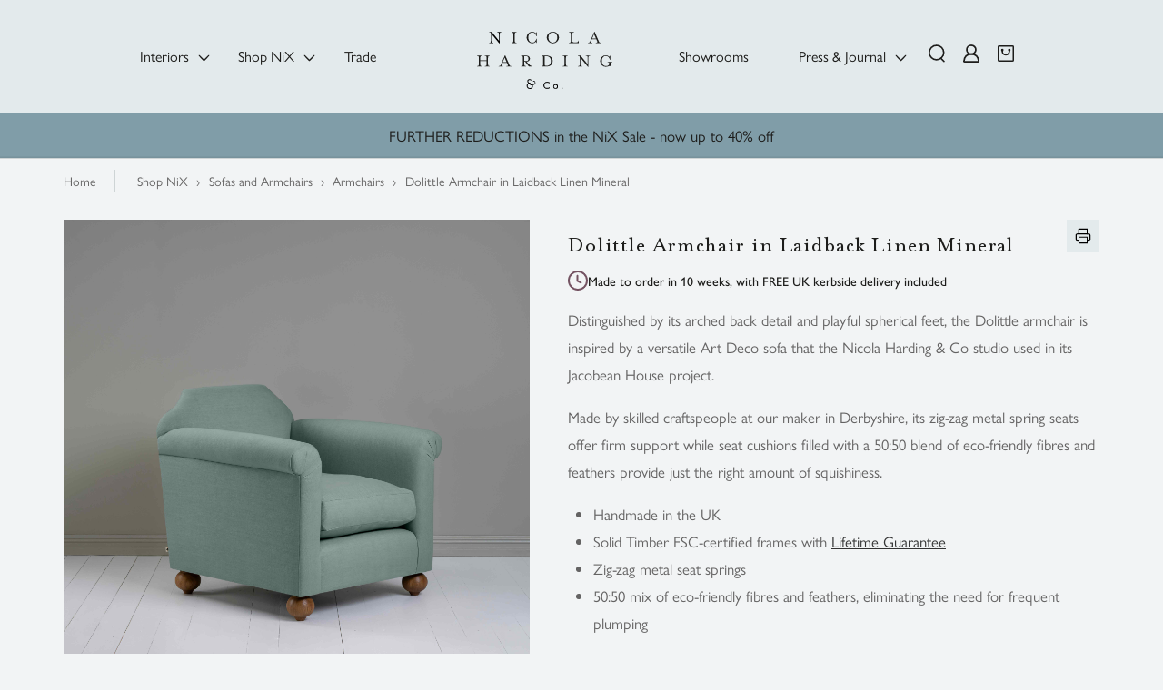

--- FILE ---
content_type: text/css
request_url: https://nicolaharding.com/cdn/shop/t/148/assets/header-code.css?v=45641434268816351701755226601
body_size: 2296
content:
/** Shopify CDN: Minification failed

Line 16:0 Unexpected "{"
Line 16:1 Expected identifier but found "%"
Line 17:1 Unexpected "{"
Line 17:2 Expected identifier but found "%"
Line 22:1 Unexpected "{"
Line 22:2 Expected identifier but found "%"
Line 26:1 Unexpected "{"
Line 26:2 Expected identifier but found "%"
Line 27:1 Unexpected "{"
Line 27:2 Expected identifier but found "%"
... and 26 more hidden warnings

**/
{% if template contains 'index' or article.image != blank %}
 {% unless template contains 'noindex' %}
 .announcement-bar{
     z-index: 999;
     position: relative;
}
 {% if template contains 'article.' %}
 header{
     /* min-height: 125.39px; */
}
 {% endif %}
 {% endunless %}
 {% endif %}
 {% if template contains 'index' or article.image != blank %}
/* .when-stick{
     position: absolute !important;
     width: 100% !important;
}
 */
{% else %}
html, body {
     position:relative;
}
 .project__hero.project__hero--with-heading {
     padding-top: 125px !important;
}
 .search-modal.modal__content.gradient{
     z-index: 99999;
}
 header{
     /* min-height: 125.39px; */
}
{% endif %}
.logo-container {
    {% if template contains 'index' or article.image != blank %}
    {% unless template contains 'noindex' %}
    max-width: 190px;
    {% endunless %}
    {% else %}
    max-width: 170px;
    {% endif %}
    padding: .75rem;
    position: relative;
}
{% if template contains 'index' or article.image != blank %}
 {% unless template contains 'noindex' %}
 .white-header .when-stick .mobile-menu li svg {
     color: #fff;
}
 {% endunless %}
 {% endif %}
 .header-header{
     width: 100%;
}
 .collection {
     overflow: hidden;
}
 html{
     overflow-x: hidden;
}
 wishlist-link {
     display: none;
}
 .mobile-logo{
     display:none;
     width: 55px;
}
 @media screen and (max-width:989px) {
     .logo-container{
         max-width: auto !important;
         width: auto !important;
    }
     .desktop-logo{
         display: none;
    }
     .mobile-logo{
         display: block;
    }
}
 .cart-count-bubble {
     position: absolute;
     background-color: #7a5163;
     color: #fff;
     height: 1.3rem;
     width: 1.3rem;
     border-radius: 100%;
     display: flex;
     justify-content: center;
     align-items: center;
     font-size: .9rem;
     bottom: auto;
     top: -6px;
     left: auto;
     right: -9px;
     line-height: calc(1 + .1 / var(--font-body-scale));
}
 .when-stick {
     position: relative;
     background: #e3eaec;
     left: 0;
     margin: 0;
     width: 100%;
     z-index: 9999;
     transition: top 0.2s ease 0s;
}
 header ul {
     list-style: none;
     padding: 0;
     display: flex;
     justify-content: space-between;
}
 .header-container {
     display: flex;
     align-items: center;
     margin: 0;
}
 .menu-hover-link{
     transition: color 0.2s ease-in-out;
     border: 0;
     border-color: #7a5163 !important;
}
 .menu-hover-link a{
     text-decoration: none;
}
 .nav-item:hover .menu-hover-link a{
     color: rgb(29, 29, 27);
     border-bottom: 1.5px solid #7a5163 !important;
}
 .nav-menu, .icon-menu {
     display: flex;
     align-items: flex-start;
}
 .nav-gap-first,.nav-gap-last {
     gap: 1.5833333333vw;
}
 li.nav-item.trade-item{
     padding-right: 10px;
}
 @media screen and (max-width:1250px) {
     .nav-gap-first,.nav-gap-last {
         gap: .5vw;
    }
}
 .when-stick{
     padding-top: calc(1.2rem + 31.5px);
}
 .logo-container{
     margin-top: -32px;
}
 .nav-item, .icon-item {
     font-size: 1.1428571429rem;
     padding-bottom: calc(1.2rem + 31.5px);
     padding-left: 1.2rem;
     padding-right: 2.7rem;
}
 @media screen and (max-width:1100px) {
     .nav-item, .icon-item {
         font-size: 1rem;
         padding-right: 2rem;
    }
}
 .nav-item:first-child{
     padding-left: 0;
}
 .nav-item {
     color: rgb(29, 29, 27);
}
 .nav-item .drop-icons, .icon-item .drop-icons {
     position: absolute;
     width: 13px;
     top: 50%;
     transform: translateY(-50%);
     right: -23px;
     transition: transform 0.5s ease 0s;
}
 .nav-item:hover .drop-icons, .icon-item:hover .drop-icons {
     transform: translateY(-39%) rotate(180deg);
}
 
 .logo-container h1{
     font-size: 1px;
     visibility: hidden;
     margin: 0;
     position: absolute;
}
 .logo-container a{
     display: flex;
     justify-content: center;
     align-items: center;
     max-width: 170px;
}
 .logo-container svg {
     width: 100%;
     color: rgb(29, 29, 27);
}
 .icon-item, .nav-item {
     cursor: pointer;
}
 .menu-links{
     position: relative;
}
 .icon-menu li {
     padding: 0 !important;
     width: 38px;
     text-align: center;
}
 .icon-menu li svg {
     width: 18px;
     height: 22px;
     color: rgb(29, 29, 27);
}
 @media screen and (max-width:1100px) {
     .icon-menu li svg {
         width: 16px;
         height: 16px;
         color: rgb(29, 29, 27);
    }
}
 .white-header .when-stick{
     background: transparent;
}
 .white-header .nav-item, .white-header .icon-menu li svg{
     color: #fff;
}
 .white-header .logo-container svg{
     color: #fff;
     fill: #fff;
}
 @media (min-width: 990px) {
     .white-header:hover {
         background: #e3eaec;
    }
     .white-header:hover .when-stick {
         background: #e3eaec;
    }
    white-header .white-header:hover .nav-item, .white-header:hover .icon-menu li svg {
         color: rgb(29, 29, 27);
    }
     .white-header:hover .logo-container svg {
         color: rgb(29, 29, 27);
         fill: rgb(29, 29, 27);
    }
     .white-header:hover .nav-item, .white-header:hover .icon-menu li svg{
         color: rgb(29, 29, 27);
    }
}
 .mobile-menu{
     display:none;
}
 @media screen and (max-width: 668px) {
     .predictive-search.predictive-search--header {
         width: 100% !important;
         position: fixed !important;
         top: 14% !important;
    }
}
 @media screen and (max-width:989px) {
     .logo-container{
         margin-top: 0;
    }
     .when-stick{
         padding-top: 0;
    }
     .desktop-menu{
         display: none;
    }
     .mobile-menu{
         display:flex;
    }
     .mobile-menu li svg {
         width: 28px;
         height: 22px;
         color: rgb(29, 29, 27);
    }
     .white-header .mobile-menu li svg{
         color: #fff;
    }
     header {
         /* min-height: 96.23px; */
    }
     .header-container{
         padding: 6px 0;
    }
     .mobile-menu li{
         cursor: pointer;
    }
     .mobile-menu li:not(:last-child){
         margin-right: 22px;
    }
     svg#Capa_1 {
         display: none;
    }
}
 
 @media (min-width: 990px) {
     .white-header:hover .mobile-menu li svg, .white-header:hover .logo-container svg {
         color: rgb(29, 29, 27);
         fill: rgb(29, 29, 27);
    }
     .white-header:hover{
         background: #e3eaec;
    }
}
 ul.sub-menu>li {
     width: calc(100% / 5);
     font-size: 1rem;
}
 .sub-menu li>a, .sub-menu li>span, .sublinkInSublinks>li>a, .list-hover a{
     display: block;
}
 .headings-menu{
     color:rgb(0 0 0 / 72%);
     margin-bottom: 8px;
     font-size: 1.2rem;
     font-weight: 500;
     pointer-events: none;
}
 .sub-menu li:not(:first-child) .sublinkInSublinks>li>a, .list-hover div a, .list-hover a,.sublinkInSublinks li span {
     padding: 5px 20px;
     font-size: 1.12rem;
     color: rgb(0 0 0 / 72%);
}
.nix-menu .sub-menu>li:first-child .sublinkInSublinks>li:first-child a, .sub-menu>li:first-child .sublinkInSublinks>li:nth-child(3) a,.sub-menu>li:first-child .sublinkInSublinks>li:first-child a, .sub-menu>li:first-child .sublinkInSublinks>li:nth-child(2) a, .sub-menu>li:first-child .sublinkInSublinks>li:nth-last-child(1) a, .sub-menu>li:first-child .sublinkInSublinks>li:nth-last-child(2) a, .sub-menu>li:first-child .sublinkInSublinks>li:nth-last-child(3) a, .sub-menu>li:first-child .sublinkInSublinks>li:nth-last-child(4) a {
     padding: 5px 0px !important;
     font-size: 1.12rem !important;
     color: rgb(0 0 0 / 72%) !important;
}
 .sub-menu li:not(:first-child) .headings-menu{
     padding: 0 20px;
}
 .sublinkInSublinks li span{
     position: relative;
}
 .sublinkInSublinks li span .drop-icon{
     position: absolute;
     right: 0px;
     top: 50%;
     transform: translateY(-55%);
}
 .sublinkInSublinks>li:hover>a{
     text-decoration: underline;
}
 .sub-menu>li:first-child .sublinkInSublinks>li:nth-child(3) a{
     color:rgb(0 0 0 / 72%);
     font-size: 1.2rem;
     font-weight: 500;
     text-decoration: none;
}
 .sub-menu>li:first-child .sublinkInSublinks>li:nth-child(3){
     margin-top: 83px;
     pointer-events: none;
}
.nix-menu .sub-menu>li:first-child .sublinkInSublinks>li:nth-child(3) a{
    color:rgb(0 0 0 / 72%);
    font-size: 1.2rem;
    font-weight: 400;
    text-decoration: none;
}
.nix-menu .sub-menu>li:first-child .sublinkInSublinks>li:nth-child(3) a:hover{
    text-decoration: underline;
}
.nix-menu .sub-menu>li:first-child .sublinkInSublinks>li:nth-child(3){
    margin-top: 0;
    pointer-events: auto;
}
.nix-menu .sub-menu>li:first-child .sublinkInSublinks>li:nth-child(4) a{
    color:rgb(0 0 0 / 72%);
    font-size: 1.2rem;
    font-weight: 500;
    text-decoration: none;
}
.nix-menu .sub-menu>li:first-child .sublinkInSublinks>li:nth-child(4){
    margin-top: 45px;
    pointer-events: none;
}
 .list-hover a:hover{
     background: #e3eaec;
}
 .sublinkInSublinks li .list-hover{
     min-height: 100%;
     background: #dae3e5;
}
 .list-hover div:hover a{
     text-decoration: underline;
}
 .hover-collectoin-listing a{
     position: relative;
}
 .sublinkInSublinks{
     display: flex;
     flex-direction: column;
}
 .sub-menu li .drop-icon{
     display: none;
}
 .sub-menu li:nth-child(2) .sublinkInSublinks .drop-icon{
     display: block;
}
 ul.sub-menu>li.header-background-section{
     width: 35%;
}
 .header-background-section::after{
     display: none;
}
 .position-image-shop{
     color: #fff;
}
 .heading-image,.heading-image-shop{
     display: block;
}
 .heading-image-shop{
     border: 1px solid #fff;
     padding: 5px 15px;
     display: inline-block;
     transition: all 0.5s ease-in-out;
     font-size: 1.2rem;
}
 .heading-image-shop:hover{
     background: #fff;
    /* border: 1px solid #7a5163;
     */
     font-weight: 500;
     color: #000;
}
 span.heading-image {
     font-size: 2.2rem;
     margin-bottom: 20px;
     font-family: MrsEavesRoman!important;
}
 .main-container{
     background-size: cover;
     background-repeat: no-repeat;
     background-position: center;
     width: 100%;
     height: 100%;
     min-height: 344px;
}
 .position-overlay{
     position: relative;
     width: 100%;
     height: 100%;
     background: rgb(0 0 0 / 28%);
     display: flex;
     align-items: flex-end;
     padding: 15px;
}
 .list-hover{
     z-index: 9;
     position: absolute;
     background: #e3eaec;
     right: -99%;
     top: 0;
     width: 100%;
     height: calc(100% - 50px);
     border-left: 1px solid #ccc;
     visibility: hidden;
     transition: transform .5s ease .2s,opacity 0s ease .2s,visibility 0s ease .2s;
}
 .list-hover div{
     opacity: 0;
     transform: translateY(10px);
     transition: transform .5s ease .2s,opacity 0s ease .2s,visibility 0s ease .2s;
}
 .drop-icon{
     transition: opacity 0.2s ease 0s;
     opacity: 0;
}
 .sublinkInSublinks li:hover .drop-icon{
     opacity: 1;
}
 .sublinkInSublinks li .list-hover{
     padding-top: 33px;
}
 .sublinkInSublinks li:hover .list-hover{
     visibility: visible;
}
 .sublinkInSublinks li:hover .list-hover div{
     opacity: 1;
     transform: none;
}
 .drop-down-menu {
     border-top: 1px solid #ccc;
     background: #e3eaec;
     width: 93%;
     position: absolute;
     top: 100%;
     left: 50%;
     transform: translateX(-50%);
     padding: 18px 30px 18px 30px;
     display:none;
}
/* .nav-item:hover .drop-down-menu {
     display: block;
}
 */
 ul.sub-menu{
     display: flex;
}
 ul.sub-menu li::after{
     content: '';
     position: absolute;
     top: 50%;
     transform: translateY(-50%);
     right: 1px;
     width: 1px;
     height: 100%;
     background: #ccc;
}
 .sublinkInSublinks li span .drop-icon svg{
     width: 11px;
     transform: rotate(270deg);
}
 ul.sub-menu>li:last-child::after, ul.sub-menu > li:nth-last-child(2)::after{
     display: none;
}
 .sublinkInSublinks li::after{
     display: none;
}
 .sub-menu a {
     text-decoration: none;
}
 .white-header{
    /* transition: all 0.2s ease 0s;
     */
     background: transparent;
     position: fixed;
     top: 0;
     left: 0;
     width: 100%;
}
 .sub-menu>li{
     position: relative;
}
 .press-menu .sub-menu>li:first-child .sublinkInSublinks>li:nth-child(3){
     margin-top: 0;
}
 ul.sub-menu>li.press-box{
     display: flex;
     width: 55%;
}
 .press-box .main-container:first-child{
     margin-right: 20px;
}
 ul.sub-menu>li.press-box span.heading-image{
     font-size: 2rem;
     line-height: 33px;
     font-family: MrsEavesRoman !important;
}
 .interior .sub-menu>li:first-child .sublinkInSublinks>li:nth-child(3), .press-menu .sub-menu>li:first-child .sublinkInSublinks>li:nth-child(3){
     margin-top: 0;
     pointer-events: auto;
}
 .interior .sub-menu>li:first-child .sublinkInSublinks>li:nth-child(3) a, .press-menu .sub-menu>li:first-child .sublinkInSublinks>li:nth-child(3) a{
     font-weight: 400;
}
 .interior .sub-menu>li:first-child .sublinkInSublinks>li:nth-child(3) a:hover, .press-menu .sub-menu>li:first-child .sublinkInSublinks>li:nth-child(3) a:hover, .interior .sub-menu>li:first-child .sublinkInSublinks>li:nth-child(3) span:hover, .press-menu .sub-menu>li:first-child .sublinkInSublinks>li:nth-child(3) span:hover{
     text-decoration: underline;
     color: #7a5163 !important;
}
 .interior .main-container:first-child{
     margin-right: 0;
}
 .sub-menu>li .sublinkInSublinks>li a:hover, .sub-menu>li .sublinkInSublinks>li a:hover{
     text-decoration: underline;
     color: #7a5163 !important;
}
 .interior-box{
     justify-content: space-between;
}
 .interior-inner-box{
     width: calc((100% / 2) - 10px) 
}
 .interior-inner-box .main-container:not(:first-child){
     display: none;
}
 @media screen and (max-width: 1200px) {
     .headings-menu{
         font-size: 1.08rem;
    }
     .sub-menu li:not(:first-child) .sublinkInSublinks>li>a, .list-hover div a, .list-hover a, .sublinkInSublinks li span {
         padding: 4px 10px;
         font-size: 1.1rem;
    }
     .sub-menu li:not(:first-child) .headings-menu{
         padding: 0 10px;
    }
     .drop-down-menu{
         width: 100%;
    }
     .sub-menu>li:first-child .sublinkInSublinks>li:nth-child(3) {
         margin-top: 35px;
    }
     .sub-menu>li:first-child .sublinkInSublinks>li:first-child a, .sub-menu>li:first-child .sublinkInSublinks>li:nth-child(2) a, .sub-menu>li:first-child .sublinkInSublinks>li:nth-last-child(1) a, .sub-menu>li:first-child .sublinkInSublinks>li:nth-last-child(2) a, .sub-menu>li:first-child .sublinkInSublinks>li:nth-last-child(3) a, .sub-menu>li:first-child .sublinkInSublinks>li:nth-last-child(4) a{
         font-size: 1.1rem;
    }
     ul.sub-menu>li.header-background-section {
         width: 34%;
    }
     .main-container{
         min-height: 292px;
    }
     ul.sub-menu>li.press-box span.heading-image{
         font-size: 1.5rem;
         line-height: 27px;
    }
}
 .nix-menu .menu-back-hover{
     transition: background 0.2s ease 0s;
}
 .nix-menu .sub-menu li:nth-child(2) li:hover{
     background: #dae3e5;
}
 .mobile-icon-item .icon-close{
     margin-bottom: 9px;
}
 .mobile-mega-menu {
     position: fixed;
     top: 82px;
     right: 0;
     background: #e3eaec;
     width: 30rem;
     min-height: calc(100vh - 95px);
     padding: 20px 0 0;
     z-index: 9999;
     list-style: none;
     display: none;
}
/* @media screen and (max-width: 700px) {
     .header-header{
         background-color: #f2f4f5;
         border-bottom: 1px solid #e3eaec;
    }
}
 */
 @media screen and (max-width: 480px) {
     .mobile-mega-menu {
         width: 26rem;
    }
}
 svg.icon.icon-arrow {
     position: absolute;
     right: 2.5rem;
     top: 50%;
     transform: translateY(-50%);
}
 .main-menu-link {
     position: relative;
     list-style: none;
     background: #e3eaec;
     cursor: pointer;
}
 .main-menu-link li {
     color: #121212;
}
 .main-menu-link a {
     text-decoration: none;
     font-family: gill-sans-nova, sans-serif;
     font-weight: 400;
     font-style: normal;
     font-size: 1.3rem;
     color: #1d1d1b;
     padding: 1rem 3.3rem;
     display: block;
}
 .main-menu-link a .main-span {
     padding: 0;
}
 .main-menu-link:hover .inner-span {
     border-bottom: 2px solid #7a5163;
}
 .main-menu-link .main-span, .menu-back,.get-back,.menu-category,.sub-mmenue a {
     font-family: gill-sans-nova, sans-serif;
     font-weight: 400;
     font-style: normal;
     font-size: 1.3rem;
     color: #1d1d1b;
     padding: 1rem 3.3rem;
     display: block;
}
 .main-menu-link > .main-span:hover, .main-menu-link > a:hover, .main-span:hover{
     background: #d8e0e3;
}
 .sub-menu-list {
     background: #ccc;
}
 .sub-menu-list-inner {
     list-style: none;
     padding: 0;
}
 .sub-menu-list-inner > li > a, .sub-menu-list-inner > li > ul > li .main-span{
     padding: 1rem 8.3rem;
     display: block;
}
 .sub-mmenue a{
     padding-left: calc(3.2rem + 3.4rem);
}
 .sub-menu-list-inner a {
     text-decoration: none;
     padding: 1rem 8.3rem;
     color: #1d1d1b;
     font-size: inherit;
     padding-right: 20px;
}
 .sub-menu-list-inner ul {
     padding-left: 0;
     list-style: none;
}
 .sub-menu-list-inner ul .main-span {
     display: block;
     color: #1d1d1b;
}
 .mobile-mega-menu > li > ul {
     padding-left: 0;
}
 .inner-span {
     border-bottom: 2px solid transparent;
}
 .submenu,.sub-sub-menu,.category-submenu {
     position: absolute;
     top: 0;
     background: #e3eaec;
     width: 100%;
     z-index: 999;
     height: calc(100vh - 95px);
     display: none;
     overflow-y: scroll;
}
 .category-submenu{
     overflow-y: scroll;
}
 .submenu{
     border-top: 1px solid #cccccc87;
}
 .get-back,.menu-category {
     padding-left: calc(3.2rem + 3.2rem);
     cursor: pointer;
     display: block;
     position: relative;
}
 .menu-category{
     background: #d8e0e3;
     position: relative;
}
 .get-back svg.icon.icon-arrow {
     transform: translateY(-50%) rotate(180deg);
     right: auto;
     left: 3.2rem;
}
 .main-span{
     position: relative;
}
 .mobile-menu-background{
     min-height: 300px;
     margin: 30px 20px 0px 20px;
     position: relative;
     background-position: center;
     background-size: cover;
     background-repeat: no-repeat;
}
 .mobile-menu-background:not(:first-child){
     margin-top: 20px;
}
 .mobile-menu-background:last-child,.sub-mmenue li:last-child .mobile-menu-background{
     margin-bottom: 80px;
}
 .mobile-menu-background a{
     background: #0000006e;
     display: flex;
     justify-content: center;
     align-items: center;
     text-align: center;
     min-height: 100%;
     position: absolute;
     width: 100%;
     color: #fff;
     padding: 20px;
}
 

--- FILE ---
content_type: text/css
request_url: https://nicolaharding.com/cdn/shop/t/148/compiled_assets/styles.css?v=51588
body_size: -194
content:
.footers hr{margin:0 0 70px;border-color:#1d1d1b1a;height:.05rem}.footers{background-color:#e3eaec;font-family:gill-sans-nova,sans-serif}.footerss-row{display:flex;justify-content:space-between;align-items:center;padding-top:0;padding-bottom:100px;font-size:14px;color:#333}.footers__logo img{max-height:50px;width:auto}.footers__copyright{text-align:left;line-height:1.5;display:flex;flex-direction:column;justify-content:center;margin-bottom:14px;padding-left:15px}.footers__copyright small:first-child{font-weight:500}.footers__copyright small{display:block;margin:2px 0;font-family:gill-sans-nova,sans-serif;font-weight:400;font-style:normal;color:#646363}.footers__payment{text-align:right}.list-payment{list-style:none;display:flex;gap:6px;flex-wrap:wrap;justify-content:flex-start;padding-left:0;width:100%}.list-payment__item svg{height:28px;width:auto}.md-footer-selector__container{background:#e3eaec!important;max-width:1600px;margin:auto}@media screen and (min-width: 1439px){.md-footer-selector__container{padding:20px 170px!important}}@media screen and (max-width: 1439px){.md-footer-selector__container{padding:20px 12%!important}}@media (max-width: 1440px){.list-payment__item svg{height:24px;width:auto}.footerss-row{flex-wrap:wrap;justify-content:flex-start;flex-direction:column;align-items:flex-start;row-gap:10px}.footers__copyright{padding-left:0}.footers__copyright{margin-bottom:0}}@media (max-width: 768px){.list-payment__item svg{height:22px;width:auto}.footers__copyright small{font-size:1rem;margin:1px}.footers hr{display:none}.md-footer-selector__container{padding:20px 12%!important}}@media (max-width: 750px){.md-footer-selector__container{padding:20px 5%!important}}
/*# sourceMappingURL=/cdn/shop/t/148/compiled_assets/styles.css.map?v=51588 */


--- FILE ---
content_type: text/css
request_url: https://nicolaharding.com/cdn/shop/t/148/assets/component-breadcrumb.css?v=182806016268701796931755226529
body_size: -229
content:
@charset "UTF-8";:root{--grid-desktop-horizontal-spacing: calc(20rem / 14);--grid-desktop-vertical-spacing: calc(20rem / 14) }.breadcrumbs{font-size:.85em;padding:1em 0;border-top:1px solid #ced4d5;background-color:#f2f4f5!important}.header-wrapper--border-bottom{border-bottom:0!important}@media screen and (max-width:749px){.breadcrumbs{display:block}}@media screen and (max-width:749px){.breadcrumbs__customer{display:block}}.breadcrumbs ol{list-style-type:none}.breadcrumbs li{display:inline-block;font-size:1rem}.breadcrumbs li *{font-size:1rem}.breadcrumbs li a{text-decoration:none}.breadcrumbs li a:hover{text-decoration:underline;color:#7a5163}.breadcrumbs li a:hover span{color:inherit}.breadcrumbs li a:hover svg{color:#7a5163}.breadcrumbs li a:hover svg path{color:inherit;fill:currentColor}.breadcrumbs li:first-child{padding-right:20px;margin-right:20px;border-right:1px solid #ced4d5}@media only screen and (max-width: 600px){.breadcrumbs li:first-child{display:none}}.breadcrumbs li svg{margin-right:1rem}.breadcrumbs a:focus,.breadcrumbs a:hover{text-decoration:underline}.breadcrumbs li:not(:last-child):not(:first-child):after{content:"\203a";display:inline-block;padding-left:.75ch;padding-right:.75ch;speak:none}.breadcrumbs [aria-current=page]{pointer-events:none}.breadcrumbs [aria-current=page]:focus a,.breadcrumbs [aria-current=page]:hover a{text-decoration:underline}.breadcrumbs.breadcrumbs__customer{display:none}@media screen and (max-width:989px){.breadcrumbs.breadcrumbs__customer{display:block}}.breadcrumbs.breadcrumbs__customer li:not(:last-child){padding-right:20px;margin-right:20px;border-right:1px solid #ced4d5}.breadcrumbs.breadcrumbs__customer li:not(:last-child):not(:first-child):after{content:none}
/*# sourceMappingURL=/cdn/shop/t/148/assets/component-breadcrumb.css.map?v=182806016268701796931755226529 */


--- FILE ---
content_type: text/css
request_url: https://nicolaharding.com/cdn/shop/t/148/assets/component-loading-overlay.css?v=62064823412020689911755226554
body_size: -282
content:
.loading-overlay{position:absolute;z-index:1;width:1.8rem}@media screen and (max-width: 768px){.loading-overlay{top:0;right:0}}@media screen and (min-width: 769px){.loading-overlay{left:0}}.loading-overlay__spinner{width:1.8rem;display:inline-block;position:absolute;left:50%;translate:-50%}.spinner{animation:rotator 1.4s linear infinite}@keyframes rotator{0%{transform:rotate(0)}to{transform:rotate(270deg)}}.path{stroke-dasharray:280;stroke-dashoffset:0;transform-origin:center;stroke:rgb(var(--color-foreground));animation:dash 1.4s ease-in-out infinite}@media screen and (forced-colors: active){.path{stroke:CanvasText}}@keyframes dash{0%{stroke-dashoffset:280}50%{stroke-dashoffset:75;transform:rotate(135deg)}to{stroke-dashoffset:280;transform:rotate(450deg)}}.loading-overlay:not(.hidden)+.cart-item__price-wrapper,.loading-overlay:not(.hidden)~cart-remove-button{opacity:50%}.loading-overlay:not(.hidden)~cart-remove-button{pointer-events:none;cursor:default}
/*# sourceMappingURL=/cdn/shop/t/148/assets/component-loading-overlay.css.map?v=62064823412020689911755226554 */


--- FILE ---
content_type: text/css
request_url: https://nicolaharding.com/cdn/shop/t/148/assets/section-main-product.css?v=55872019573220954221766803073
body_size: 4813
content:
:root{--grid-desktop-horizontal-spacing: calc(20rem / 14);--grid-desktop-vertical-spacing: calc(20rem / 14) }.product{margin:0;position:relative}.product .price .badge{display:none}wishlist-button-block{position:absolute;top:118px;z-index:9;left:38%}@media screen and (max-width:989px){wishlist-button-block{left:41%}}@media screen and (max-width:749px){wishlist-button-block{left:auto;right:1.25rem;top:3.25rem}}wishlist-button-block button.wk-button{background:#fff;border-radius:100%;height:50px;width:50px}wishlist-button-product~wishlist-button-product{display:none}.product.grid{gap:0}.product--no-media{max-width:57rem;margin:0 auto}.product__media-wrapper{padding-left:0}@media screen and (min-width:769px){.product--columns .product__info-container--sticky,.product--stacked .product__info-container--sticky,.product--thumbnail .product__media-gallery,.product--thumbnail_slider .product__media-gallery{display:block;position:sticky;top:3rem;z-index:2}.product--thumbnail .thumbnail-list{padding-right:var(--media-shadow-horizontal-offset)}.product__info-wrapper{padding:0 0 0 3rem}.product__info-wrapper--extra-padding{padding:0 0 0 8rem}.product--right .product__info-wrapper{padding:0 5rem 0 0}.product--right .product__info-wrapper--extra-padding{padding:0 8rem 0 0}.product--right .product__media-list{margin-bottom:2rem}.product__media-container .slider-buttons{display:none}}@media screen and (min-width:990px){.product--large:not(.product--no-media) .product__media-wrapper{max-width:65%;width:calc(65% - var(--grid-desktop-horizontal-spacing)/ 2)}.product--large:not(.product--no-media) .product__info-wrapper{padding:0 0 0 4rem;max-width:35%;width:calc(35% - var(--grid-desktop-horizontal-spacing)/ 2)}.product--large:not(.product--no-media).product--right .product__info-wrapper{padding:0 4rem 0 0}.product--medium:not(.product--no-media) .product__media-wrapper,.product--small:not(.product--no-media) .product__info-wrapper{max-width:55%;width:calc(55% - var(--grid-desktop-horizontal-spacing)/ 2)}.product--medium:not(.product--no-media) .product__info-wrapper,.product--small:not(.product--no-media) .product__media-wrapper{max-width:45%;width:calc(45% - var(--grid-desktop-horizontal-spacing)/ 2)}}.shopify-payment-button__button{font-family:inherit;min-height:4.6rem}.no-js .shopify-payment-button__button [role=button]:focus,.shopify-payment-button__button [role=button].focused{outline:.2rem solid rgba(var(--color-foreground),.5)!important;outline-offset:.3rem;box-shadow:0 0 0 .1rem rgba(var(--color-button),var(--alpha-button-border)),0 0 0 .3rem rgb(var(--color-background)),0 0 .5rem .4rem rgba(var(--color-foreground),.3)!important}.shopify-payment-button__button [role=button]:focus:not(:focus-visible){outline:0;box-shadow:none!important}.shopify-payment-button__button [role=button]:focus-visible{outline:.2rem solid rgba(var(--color-foreground),.5)!important;box-shadow:0 0 0 .1rem rgba(var(--color-button),var(--alpha-button-border)),0 0 0 .3rem rgb(var(--color-background)),0 0 .5rem .4rem rgba(var(--color-foreground),.3)!important}.shopify-payment-button__button--unbranded{background-color:rgba(var(--color-button),var(--alpha-button-background));color:rgb(var(--color-button-text));font-size:1.4rem;line-height:calc(1 + .2 / var(--font-body-scale));letter-spacing:.07rem}.shopify-payment-button__button--unbranded::-moz-selection{background-color:rgba(var(--color-button-text),.3)}.shopify-payment-button__button--unbranded::selection{background-color:rgba(var(--color-button-text),.3)}.shopify-payment-button__button--unbranded:hover,.shopify-payment-button__button--unbranded:hover:not([disabled]){background-color:rgba(var(--color-button),var(--alpha-button-background))}.shopify-payment-button__more-options{margin:1.6rem 0 1rem;font-size:1.2rem;line-height:calc(1 + .5 / var(--font-body-scale));letter-spacing:.05rem;text-decoration:underline;text-underline-offset:.3rem}.shopify-payment-button__button+.shopify-payment-button__button--hidden{display:none}.product-form{display:block}.product-form__error-message-wrapper:not([hidden]){display:flex;align-items:flex-start;font-size:1.2rem;margin-bottom:1.5rem}.product-form__error-message-wrapper svg{flex-shrink:0;width:1.2rem;height:1.2rem;margin-right:.7rem;margin-top:.5rem}.product-forms{width:100%}.product-form__input{flex:0 0 100%;padding:0;max-width:100%;min-width:100%;border:none;position:relative}.product-form__input:after{content:"";position:absolute;height:53px;width:1px;bottom:0;right:0}@media screen and (max-width:749px){.product-form__input:after{display:none}}.product-form__input .quantity{max-width:100%;width:100%}@media screen and (min-width:750px){.product-form__input .quantity{max-width:221px}}variant-radios,variant-selects{display:block}.product-form__input--dropdown{margin-bottom:1.6rem}.product-form__input .form__label{padding-left:0}fieldset.product-form__input .form__label{margin-bottom:.2rem}.product-form__input input[type=radio]{clip:rect(0,0,0,0);overflow:hidden;position:absolute;height:1px;width:1px}.product-form__input input[type=radio]+label{border:var(--variant-pills-border-width) solid rgba(var(--color-foreground),var(--variant-pills-border-opacity));background-color:rgb(var(--color-background));color:rgba(var(--color-foreground));border-radius:var(--variant-pills-radius);color:rgb(var(--color-foreground));display:inline-block;margin:.7rem .5rem .2rem 0;padding:1rem 2rem;font-size:1rem;letter-spacing:.1rem;line-height:1;text-align:center;transition:border var(--duration-short) ease;cursor:pointer;position:relative}.product-form__input input[type=radio]+label:before{content:"";position:absolute;top:calc(var(--variant-pills-border-width) * -1);right:calc(var(--variant-pills-border-width) * -1);bottom:calc(var(--variant-pills-border-width) * -1);left:calc(var(--variant-pills-border-width) * -1);z-index:-1;border-radius:var(--variant-pills-radius);box-shadow:var(--variant-pills-shadow-horizontal-offset) var(--variant-pills-shadow-vertical-offset) var(--variant-pills-shadow-blur-radius) rgba(var(--color-shadow),var(--variant-pills-shadow-opacity))}.product-form__input input[type=radio]+label:hover{border-color:rgb(var(--color-foreground))}.product-form__input input[type=radio]:checked+label{background-color:rgb(var(--color-foreground));color:rgb(var(--color-background))}@media screen and (forced-colors:active){.product-form__input input[type=radio]:checked+label{text-decoration:underline}}.product-form__input input[type=radio]:checked+label::-moz-selection{background-color:rgba(var(--color-background),.3)}.product-form__input input[type=radio]:checked+label::selection{background-color:rgba(var(--color-background),.3)}.product-form__input input[type=radio]:disabled+label{border-color:rgba(var(--color-foreground),.1);color:rgba(var(--color-foreground),.4);text-decoration:line-through}.product-form__input input[type=radio]:focus-visible+label{box-shadow:0 0 0 .3rem rgb(var(--color-background)),0 0 0 .5rem rgba(var(--color-foreground),.55)}.no-js .shopify-payment-button__button [role=button]:focus+label,.product-form__input input[type=radio].focused+label{box-shadow:0 0 0 .3rem rgb(var(--color-background)),0 0 0 .5rem rgba(var(--color-foreground),.55)}.no-js .product-form__input input[type=radio]:focus:not(:focus-visible)+label{box-shadow:none}.product-form__input .select{max-width:25rem}.product-form__submit{margin-bottom:1rem}.no-js .product-form__submit.button--secondary{--color-button: var(--color-base-accent-1);--color-button-text: var(--color-base-solid-button-labels);--alpha-button-background: 1 }.product-form__submit[aria-disabled=true]+.shopify-payment-button .shopify-payment-button__button[disabled],.product-form__submit[disabled]+.shopify-payment-button .shopify-payment-button__button[disabled]{cursor:not-allowed;opacity:.5}@media screen and (forced-colors:active){.product-form__submit[aria-disabled=true]{color:Window}}.shopify-payment-button__more-options{color:rgb(var(--color-foreground))}.shopify-payment-button__button{font-size:1.5rem;letter-spacing:.1rem}.product__info-container>*+*,.trimDescription p,.withoutTrimDescription p{margin:.5rem 0}.GeneratedTable{margin-bottom:1.5rem}.product__info-container iframe{max-width:100%}.product__info-container .product-form,.product__info-container .product__description{margin:.5rem 0}.product__text{margin-bottom:0}a.product__text{display:block;text-decoration:none;color:rgba(var(--color-foreground),.75)}.product__text.caption-with-letter-spacing{text-transform:uppercase}.product__title{word-break:break-word;margin-bottom:1.5rem}.product__title>*{margin:0}.product__title>a{display:none}.product__title+.product__text.caption-with-letter-spacing{margin-top:-1.5rem}.product__text.caption-with-letter-spacing+.product__title{margin-top:0}.product__accordion details[open] summary{padding-bottom:1.5rem}.product__accordion .accordion__content{padding:0}.product__accordion .accordion__content p{margin:1em 0;color:#646363;font-size:1.2rem}.product__accordion .accordion__content p:empty:first-child+*{margin-top:0}.product__accordion .accordion__content p *{font-size:inherit;color:inherit;letter-spacing:inherit;font-weight:inherit}.product__accordion .accordion__content .metafield-rich_text_field{color:#646363;font-size:1.2rem}.product__accordion .accordion__content .metafield-rich_text_field *{font-size:inherit;color:inherit;letter-spacing:inherit}.product__accordion .accordion__content .metafield-rich_text_field :first-child{margin-top:0}.product__accordion .accordion__content .metafield-rich_text_field h1,.product__accordion .accordion__content .metafield-rich_text_field h2,.product__accordion .accordion__content .metafield-rich_text_field h3,.product__accordion .accordion__content .metafield-rich_text_field h4,.product__accordion .accordion__content .metafield-rich_text_field h5,.product__accordion .accordion__content .metafield-rich_text_field h6,.product__accordion .accordion__content .metafield-rich_text_field strong{font-weight:700}.product .price .badge,.product .price__container{margin-bottom:.5rem}.product .price dl{margin-top:.5rem;margin-bottom:.5rem}.product .price--sold-out .price__badge-sold-out{background:0 0;color:rgb(var(--color-base-text));border-color:transparent}.product .price--sold-out .price__badge-sale{display:none}@media screen and (min-width:769px){.product__info-container{max-width:60rem}.product__info-container .price--on-sale .price-item--regular{font-size:1.6rem;font-weight:400}.product__info-container>:first-child{margin-top:0}}.product__description-title{font-weight:600}.product--no-media .product__tax,.product--no-media .product__text,.product--no-media .product__title,.product--no-media noscript .product-form__input,.product--no-media shopify-payment-terms{text-align:center}.product--no-media .product__info-wrapper,.product--no-media .product__media-wrapper{padding:0}.product__tax{margin-top:-1.4rem}.product--no-media .share-button,.product--no-media noscript .product-form__input{max-width:100%}.product--no-media .product-form,.product--no-media .product-form__input--dropdown,.product--no-media .product-form__quantity,.product--no-media .product__pickup-availabilities,.product--no-media .product__view-details,.product--no-media .share-button,.product--no-media fieldset.product-form__input{display:flex;align-items:center;justify-content:center;text-align:center}.product--no-media .product-form{flex-direction:column}.product--no-media .product-form>.form{max-width:30rem;width:100%}.product--no-media .product-form__input--dropdown,.product--no-media .product-form__quantity{flex-direction:column;max-width:100%}.product-form__quantity .form__label{margin-bottom:.6rem}.product-form__quantity-top .form__label{margin-bottom:1.2rem}.product--no-media fieldset.product-form__input{flex-wrap:wrap;margin:0 auto 1.2rem}.product--no-media .product__info-container>modal-opener{display:block;text-align:center}.product--no-media .product-popup-modal__button{padding-right:0}.product--no-media .price{text-align:center}.product__media-list video{border-radius:calc(var(--media-radius) - var(--media-border-width))}@media screen and (max-width:768px){.product__media-list{margin-left:-2.5rem;margin-bottom:3rem;width:calc(100% + 4rem)}.product__media-wrapper slider-component:not(.thumbnail-slider--no-slide){margin-left:-1.5rem;margin-right:-1.5rem}.slider.product__media-list::-webkit-scrollbar{height:.2rem;width:.2rem}.product__media-list::-webkit-scrollbar-thumb{background-color:rgb(var(--color-foreground))}.product__media-list::-webkit-scrollbar-track{background-color:rgba(var(--color-foreground),.2)}.product__media-list .product__media-item{width:calc(100% - 3rem - var(--grid-mobile-horizontal-spacing))}.product--mobile-columns .product__media-item{width:calc(50% - 1.5rem - var(--grid-mobile-horizontal-spacing))}}@media screen and (min-width:769px){.product--thumbnail .product__media-list,.product--thumbnail_slider .product__media-list{padding-bottom:calc(var(--media-shadow-vertical-offset) * var(--media-shadow-visible))}.product__media-list{padding-right:calc(var(--media-shadow-horizontal-offset) * var(--media-shadow-visible))}.product--thumbnail .product__media-item:not(.is-active),.product--thumbnail_slider .product__media-item:not(.is-active){display:none}.product-media-modal__content>.product__media-item--variant.product__media-item--variant{display:none}.product-media-modal__content>.product__media-item--variant:first-child{display:block}}.product__media-item.product__media-item--variant{display:none}.product__media-item--variant:first-child{display:block}@media screen and (min-width:769px) and (max-width:989px){.product__media-list .product__media-item:first-child{padding-left:0}.product--thumbnail_slider .product__media-list{margin-left:0}.product__media-list .product__media-item{width:100%}}.product__media-icon .icon{width:1.2rem;height:1.4rem}.product__media-icon,.thumbnail__badge{background-color:rgb(var(--color-background));border-radius:50%;border:.1rem solid rgba(var(--color-foreground),.1);color:rgb(var(--color-foreground));display:flex;align-items:center;justify-content:center;height:50px;width:50px;position:absolute;left:1.25rem;top:1.25rem;z-index:1;transition:color var(--duration-short) ease,opacity var(--duration-short) ease}.product__media-video .product__media-icon{opacity:1}.product__modal-opener--image .product__media-toggle:hover{cursor:zoom-in}.product__modal-opener:hover .product__media-icon{border:.1rem solid rgba(var(--color-foreground),.1)}@media screen and (min-width:769px){.grid__item.product__media-item--full{width:100%}.product--columns .product__media-item:not(.product__media-item--single):not(:only-child){max-width:calc(50% - var(--grid-desktop-horizontal-spacing)/ 2)}.product--large.product--columns .product__media-item--full .deferred-media__poster-button{height:5rem;width:5rem}.product--medium.product--columns .product__media-item--full .deferred-media__poster-button{height:4.2rem;width:4.2rem}.product--medium.product--columns .product__media-item--full .deferred-media__poster-button .icon{width:1.8rem;height:1.8rem}.product--small.product--columns .product__media-item--full .deferred-media__poster-button{height:3.6rem;width:3.6rem}.product--small.product--columns .product__media-item--full .deferred-media__poster-button .icon{width:1.6rem;height:1.6rem}}@media screen and (min-width:990px){.product--stacked .product__media-item{max-width:calc(50% - var(--grid-desktop-horizontal-spacing)/ 2)}.product:not(.product--columns) .product__media-list .product__media-item--full,.product:not(.product--columns) .product__media-list .product__media-item:first-child{width:100%;max-width:100%;padding-left:0}.product__modal-opener .product__media-icon{opacity:0}.product__modal-opener:focus .product__media-icon,.product__modal-opener:hover .product__media-icon{opacity:1}}.product__media-item>*{display:block;position:relative}.product__media-toggle{display:flex;border:none;background-color:transparent;color:currentColor;padding:0}.product__media-toggle:after{content:"";cursor:pointer;display:block;margin:0;padding:0;position:absolute;top:0;left:0;z-index:2;height:100%;width:100%}.product__media-toggle:focus-visible{outline:0;box-shadow:none}@media (forced-colors:active){.product-form__input input[type=radio]:focus-visible+label,.product__media-toggle:focus-visible,.product__media-toggle:focus-visible:after{outline:transparent solid 1px;outline-offset:2px}}.product__media-toggle.focused{outline:0;box-shadow:none}.product__media-toggle:focus-visible:after{box-shadow:0 0 0 .3rem rgb(var(--color-background)),0 0 0 .5rem rgba(var(--color-foreground),.5);border-radius:var(--media-radius)}.product__media-toggle.focused:after{box-shadow:0 0 0 .3rem rgb(var(--color-background)),0 0 0 .5rem rgba(var(--color-foreground),.5);border-radius:var(--media-radius)}.product-media-modal{background-color:rgb(var(--color-background));height:100%;position:fixed;top:0;left:0;width:100%;visibility:hidden;opacity:0;z-index:-1}.product-media-modal[open]{visibility:visible;opacity:1;z-index:101}.product-media-modal__dialog{display:flex;align-items:center;height:100vh}.product-media-modal__content{max-height:100vh;width:100%;overflow:auto}.global-media-settings{padding-bottom:2rem}@media screen and (min-width:769px){.product-media-modal__content{padding-bottom:2rem}.product-media-modal__content>:not(.active){display:block}.product__modal-opener:not(.product__modal-opener--image){display:none}.product__media-list .deferred-media{display:block}}@media screen and (max-width:768px){.product--thumbnail .is-active>.product__modal-opener:not(.product__modal-opener--image),.product--thumbnail_slider .is-active>.product__modal-opener:not(.product__modal-opener--image){display:none}.product--thumbnail .is-active .deferred-media,.product--thumbnail_slider .is-active .deferred-media{display:block;width:100%}}.product-media-modal__content>*{display:block;height:auto;margin:auto}.product-media-modal__content .media{background:0 0}.product-media-modal__model{width:100%}.product-media-modal__toggle{background-color:rgb(var(--color-background));border:.1rem solid rgba(var(--color-foreground),.1);border-radius:50%;color:rgba(var(--color-foreground),.55);display:flex;align-items:center;justify-content:center;cursor:pointer;right:2rem;padding:1.2rem;position:fixed;z-index:2;top:2rem;width:4rem}.product-media-modal__toggle svg{pointer-events:none}.product-media-modal__content .deferred-media{width:100%}@media screen and (min-width:769px){.product-media-modal__content{padding:1.8rem}.product-media-modal__content>*{width:100%}.product-media-modal__content>*+*{margin-top:2rem}.product-media-modal__toggle{right:5rem;top:2.2rem}}@media screen and (min-width:990px){.product-media-modal__content{padding:1.8rem}.product-media-modal__content>*+*{margin-top:1.5rem}.product-media-modal__content{padding-bottom:1.5rem}.product-media-modal__toggle{right:5rem}}.product-media-modal__toggle:hover{color:rgba(var(--color-foreground),.75)}.product-media-modal__toggle .icon{height:auto;margin:0;width:2.2rem}.product-popup-modal{box-sizing:border-box;opacity:0;position:fixed;visibility:hidden;z-index:-1;margin:0 auto;top:0;left:0;overflow:auto;width:100%;background:rgba(var(--color-foreground),.2);height:100%}.product-popup-modal[open]{opacity:1;visibility:visible;z-index:101}.product-popup-modal__content{border-radius:var(--popup-corner-radius);background-color:rgb(var(--color-background));overflow:auto;height:80%;margin:0 auto;left:50%;transform:translate(-50%);margin-top:5rem;width:92%;position:absolute;top:0;padding:0 1.5rem 0 3rem;border-color:rgba(var(--color-foreground),var(--popup-border-opacity));border-style:solid;border-width:var(--popup-border-width);box-shadow:var(--popup-shadow-horizontal-offset) var(--popup-shadow-vertical-offset) var(--popup-shadow-blur-radius) rgba(var(--color-shadow),var(--popup-shadow-opacity))}.product-popup-modal__content.focused{box-shadow:0 0 0 .3rem rgb(var(--color-background)),0 0 .5rem .4rem rgba(var(--color-foreground),.3),var(--popup-shadow-horizontal-offset) var(--popup-shadow-vertical-offset) var(--popup-shadow-blur-radius) rgba(var(--color-shadow),var(--popup-shadow-opacity))}.product-popup-modal__content:focus-visible{box-shadow:0 0 0 .3rem rgb(var(--color-background)),0 0 .5rem .4rem rgba(var(--color-foreground),.3),var(--popup-shadow-horizontal-offset) var(--popup-shadow-vertical-offset) var(--popup-shadow-blur-radius) rgba(var(--color-shadow),var(--popup-shadow-opacity))}@media screen and (min-width:769px){.product-popup-modal__content{margin-top:10rem;width:70%;padding:0 3rem}.product-media-modal__dialog .global-media-settings--no-shadow{overflow:visible!important}}.product-media-modal__dialog img{max-height:calc(100vh - 3.7rem);height:calc(100vh - 3.7rem);width:auto}@media screen and (max-width:989px){.product-media-modal__dialog img{max-height:calc(100vh - 3.7rem);height:auto;width:100%}}@media screen and (max-width:749px){.product-media-modal__dialog img{max-width:100%;max-height:auto;height:auto;width:100%}}@media (orientation:landscape){.product-media-modal__dialog img{width:auto;max-height:calc(100vh - 3.7rem);height:100%}}.product-media-modal__content{padding:1.8rem;cursor:zoom-in}.product-media-modal__content .tooltip{position:absolute;top:10px;left:50%;transform:translate(-50%);background-color:#000000b3;color:#fff;padding:5px 10px;border-radius:4px;font-size:14px;visibility:hidden;opacity:0;transition:visibility 0s,opacity .3s;z-index:9;max-width:-moz-fit-content;max-width:fit-content}.product-media-modal__content:hover .tooltip{visibility:visible;opacity:1}@media screen and (max-width:749px){.product-media-modal__content .tooltip{visibility:visible;opacity:1}}.product-media-modal__content.zoomed-in{padding:0;width:100%;height:100%;max-height:none;position:fixed;overflow:scroll;z-index:1;cursor:zoom-out}.product-media-modal__content.zoomed-in img{display:none}.product-media-modal__content.zoomed-in img.zoomed-in__active{width:100%;height:auto;max-height:none;display:block}@media (orientation:portrait){.product-media-modal__content.zoomed-in img.zoomed-in__active{width:auto;height:100%;max-width:none;display:block}}.product-popup-modal__content img{max-width:100%;max-height:calc(100vh - 3.7rem);width:auto}@media screen and (max-width:768px){.product-popup-modal__content table{display:block;max-width:-moz-fit-content;max-width:fit-content;overflow-x:auto;white-space:nowrap;margin:0}.product-media-modal__dialog .global-media-settings,.product-media-modal__dialog .global-media-settings iframe,.product-media-modal__dialog .global-media-settings img,.product-media-modal__dialog .global-media-settings model-viewer,.product-media-modal__dialog .global-media-settings video{border:none;border-radius:0}}.product-popup-modal__opener{display:inline-block}.product-popup-modal__button{font-size:1.6rem;padding-right:1.3rem;padding-left:0;height:4.4rem;text-underline-offset:.3rem;text-decoration-thickness:.1rem;transition:text-decoration-thickness var(--duration-short) ease}.product-popup-modal__button:hover{text-decoration-thickness:.2rem}.product-popup-modal__content-info{padding-right:4.4rem}.product-popup-modal__content-info>*{height:auto;margin:0 auto;max-width:100%;width:100%}@media screen and (max-width:768px){.product-popup-modal__content-info>*{max-height:100%}}.product-popup-modal__toggle{background-color:rgb(var(--color-background));border:.1rem solid rgba(var(--color-foreground),.1);border-radius:50%;color:rgba(var(--color-foreground),.55);display:flex;align-items:center;justify-content:center;cursor:pointer;position:sticky;padding:1.2rem;z-index:2;top:1.5rem;width:4rem;margin:0 0 0 auto}.product-popup-modal__toggle:hover{color:rgba(var(--color-foreground),.75)}.product-popup-modal__toggle .icon{height:auto;margin:0;width:2.2rem}.product__media-list .media>*{overflow:hidden}.thumbnail-list{flex-wrap:wrap;grid-gap:1rem}.slider--mobile.thumbnail-list:after{content:none}@media screen and (min-width:769px){.product--stacked .thumbnail-list{display:none}.thumbnail-list{display:grid;grid-template-columns:repeat(4,1fr)}}.thumbnail-list_item--variant:not(:first-child){display:none}@media screen and (min-width:990px){.thumbnail-list{grid-template-columns:repeat(4,1fr)}.product--medium .thumbnail-list{grid-template-columns:repeat(5,1fr)}.product--large .thumbnail-list{grid-template-columns:repeat(6,1fr)}}@media screen and (max-width:768px){.product__media-item{display:flex;align-items:center}.product__modal-opener{width:100%}.thumbnail-slider{display:flex;align-items:center}.thumbnail-slider .thumbnail-list.slider{display:flex;padding:.5rem;flex:1;scroll-padding-left:.5rem}.thumbnail-list__item.slider__slide{width:calc(33% - .6rem)}}@media screen and (min-width:769px){.product--thumbnail_slider .thumbnail-slider{display:flex;align-items:center}.thumbnail-slider .thumbnail-list.slider--tablet-up{display:flex;padding:.5rem;flex:1;scroll-padding-left:.5rem}.product__media-wrapper .slider-mobile-gutter .slider-button{display:none}.thumbnail-list.slider--tablet-up .thumbnail-list__item.slider__slide{width:calc(25% - .8rem)}.product--thumbnail_slider .slider-mobile-gutter .slider-button{display:flex}}@media screen and (min-width:900px){.product--small .thumbnail-list.slider--tablet-up .thumbnail-list__item.slider__slide{width:calc(25% - .8rem)}.thumbnail-list.slider--tablet-up .thumbnail-list__item.slider__slide{width:calc(20% - .8rem)}}.thumbnail{position:absolute;top:0;left:0;display:block;height:100%;width:100%;padding:0;color:rgb(var(--color-base-text));cursor:pointer;background-color:transparent}.thumbnail:hover{opacity:.7}.thumbnail.global-media-settings img{border-radius:0}.thumbnail[aria-current]{box-shadow:0 0 0 .1rem rgb(var(--color-foreground));border-color:rgb(var(--color-foreground))}.thumbnail[aria-current]:focus-visible{box-shadow:0 0 0 .3rem rgb(var(--color-background)),0 0 0 .5rem rgba(var(--color-foreground),.5)}.thumbnail.focused,.thumbnail[aria-current]:focus{outline:0;box-shadow:0 0 0 .3rem rgb(var(--color-background)),0 0 0 .5rem rgba(var(--color-foreground),.5)}@media (forced-colors:active){.thumbnail.focused,.thumbnail[aria-current]:focus{outline:transparent solid 1px}}.thumbnail[aria-current]:focus:not(:focus-visible){outline:0;box-shadow:0 0 0 .1rem rgb(var(--color-foreground))}.thumbnail img{pointer-events:none}.thumbnail--narrow img{height:100%;width:auto;max-width:100%}.thumbnail--wide img{height:auto;width:100%}.thumbnail__badge .icon{width:1rem;height:1rem}.thumbnail__badge .icon-3d-model{width:1.2rem;height:1.2rem}.thumbnail__badge{color:rgb(var(--color-foreground),.6);height:2rem;width:2rem;left:auto;right:calc(.4rem + var(--media-border-width));top:calc(.4rem + var(--media-border-width))}@media screen and (min-width:769px){.product:not(.product--small) .thumbnail__badge{height:3rem;width:3rem}.product:not(.product--small) .thumbnail__badge .icon{width:1.2rem;height:1.2rem}.product:not(.product--small) .thumbnail__badge .icon-3d-model{width:1.4rem;height:1.4rem}}.thumbnail-list__item{position:relative}.thumbnail-list__item:before{content:"";display:block;padding-bottom:100%}.product:not(.featured-product) .product__view-details{display:none}.product__view-details{display:block;text-decoration:none}.product__view-details:hover{text-decoration:underline;text-underline-offset:.3rem}.product__view-details .icon{width:1.2rem;margin-left:1.2rem;flex-shrink:0}.product .product__media{padding-top:100%!important}.product .form__label,.product .ymq-option-title{margin-bottom:1rem}.product .product__delivery-info{display:flex;align-items:center}@media screen and (max-width:749px){.product .product__delivery-info{flex-direction:column;gap:10px;justify-content:flex-start}}.product .product__delivery-info .info__item{display:none;align-items:center;gap:1rem;padding-right:2rem;margin-right:2rem;margin-bottom:.6rem}.product .product__delivery-info .info__item *{font-size:inherit;font-weight:inherit;color:inherit}.product .product__delivery-info .info__item p{margin-bottom:0;margin-top:0}.product .product__delivery-info .info__item a{text-decoration:underline}.product .product__delivery-info .info__item a:hover{color:#7a5163}.product .product__delivery-info .info__item:last-of-type{padding-right:0;margin-right:0;border-right:none}.product .product__delivery-info .info__item strong,.product .product__delivery-info .info__item strong *{font-weight:700}@media screen and (max-width:749px){.product .product__delivery-info .info__item{padding:0;border:none;width:100%;margin:0}}.product .slider-button{background-color:#fff;border-radius:100%;padding:0}.product .slider-button[disabled]{opacity:.5!important}@media screen and (max-width:749px){.product .slider-button{width:25px;height:25px}.product .slider-button .icon{height:.5rem}}.product .thumbnail{background-color:#fff}.product .thumbnail[aria-current]{box-shadow:none}.product .product-quantity-and-price{display:flex;align-items:flex-start;justify-content:space-between}.product-btn-flex{display:flex;justify-content:space-between;align-items:center;gap:12px;padding-right:110px}@media screen and (max-width: 1221px){.product .product-quantity-and-price,.product .product-form__buttons button{margin-right:0}}.product-quantity-and-price label.form__label,.product-quantity-and-price .price__wrapper .form__label{font-size:1.3rem}@media screen and (max-width:749px){.product .product-quantity-and-price{flex-direction:column}}.product .product-form__buttons{display:flex;align-items:center}@media screen and (max-width:749px){.product .product-form__buttons{flex-direction:column}}.product .product-form__buttons button{position:relative;max-width:-moz-fit-content;max-width:fit-content;background-color:#7a5163;color:#fff;padding-right:4em;padding-left:4em;border:#7a5163;margin-bottom:0;max-width:100%;justify-content:center}.product .product-form__buttons button:hover{background-color:#fff;border:#fff;color:#1d1d1b}.product .product-form__buttons button:disabled{pointer-events:none;opacity:.5}.product .product-form__buttons .payment-icons .list-payment{display:flex;list-style:none;justify-content:flex-start;gap:.5rem;padding-left:0;flex-wrap:wrap}.product .product-form__buttons .payment-icons .list-payment .list-payment__item{max-height:24px}.product .ymq-options-img-input:not(:checked)+label{border:none}.product .product__icons{display:flex;justify-content:space-between;width:100%;margin:77px 0}@media screen and (max-width:1024px){.product .product__icons{grid-template-columns:repeat(2,1fr)}}.product .product__icons .icon__item{display:flex;flex-direction:row;justify-content:flex-start;align-items:center;margin:auto}.product .product__icons .icon__item:not(:last-child){padding-right:10px}.product .product__icons .icon__item p{padding-left:10px;font-family:gill-sans-nova,sans-serif;font-size:1rem;font-weight:400;font-style:normal;text-align:center;color:#1d1d1b;margin:0;text-align:left}@media screen and (max-width:1395px){.product .product__icons .icon__item{flex-direction:column}.product .product__icons .icon__item p{text-align:center}}.product .product__icons .icon__item picture img{width:50px;height:auto}@media screen and (max-width:749px){.product .product__icons{display:grid;grid-template-columns:repeat(2,1fr);gap:33px}}@media screen and (max-width:749px){.product .product__info-wrapper{padding:70px 0 0}}@media screen and (max-width:749px){.product .product__media-wrapper slider-component:not(.thumbnail-slider--no-slide){margin-left:0;margin-right:0}}.product .product__media-wrapper slider-component:not(.thumbnail-slider--no-slide) .grid--peek.slider .grid__item:first-of-type{margin-left:0}@media screen and (max-width:749px){.product .product__media-list,.product .product__media-list .product__media-item{width:100%}}@media screen and (max-width:749px){.section--main-product .padding-top--small{padding-top:2rem}}@media screen and (max-width:749px){.section--main-product .thumbnail-slider .thumbnail-list.slider{padding-bottom:0;margin-bottom:0}}@media screen and (max-width:749px){.section--main-product .product-form__input{max-width:100%;margin-right:0;padding-right:0;min-width:100%}}@media screen and (max-width:749px){.section--main-product .product .product-form__buttons button{min-width:100%;width:100%;text-align:center;justify-content:center;margin-bottom:0}}.section--main-product .product__info-container>.product__title{display:flex;justify-content:space-between;align-items:flex-start;margin:0}.section--main-product .product__info-container>.product__title .h2{font-family:MrsEavesRoman;font-size:2.2rem}.section--main-product #PrintIcon{border:none;padding:0;background:0 0;cursor:pointer}#PrintPage{display:none}span.price-item.price-item--sale.price-item--last{color:#7a5163;font-weight:500}@media print{#PrintPage{display:block}.icon__item img{max-width:40px;max-height:40px}.shopify-section,section{display:none}.hide-from-print{display:none}section.section--main-product,section.section--main-product section{display:block}#shopify-section-announcement-bar,#shopify-section-header,footer{display:none}.product{display:none}.product__icons{display:block;justify-content:space-between}.product__icons svg{max-width:40px}}.section--main-product span.price-item.price-item--regular{font-weight:500}.section--main-product .current__sku{color:#646363e3}@media screen and (max-width: 1250px){.product-btn-flex{padding-right:0}}@media screen and (max-width: 749px){.price{margin-bottom:0}.price:not(.price--show-badge) .price-item--last:last-of-type,s.price-item.price-item--regular{font-size:19px!important;margin-top:10px!important}}@media screen and (max-width: 559px){.product-btn-flex{flex-direction:column;gap:5px}.product .product-quantity-and-price{width:100%}}
/*# sourceMappingURL=/cdn/shop/t/148/assets/section-main-product.css.map?v=55872019573220954221766803073 */


--- FILE ---
content_type: text/css
request_url: https://nicolaharding.com/cdn/shop/t/148/assets/component-product-swatches.css?v=111368093050561011911762262653
body_size: -447
content:
:root{--grid-desktop-horizontal-spacing: calc(20rem / 14);--grid-desktop-vertical-spacing: calc(20rem / 14) }.custom__swatches .swatch__group-title{margin-bottom:15px;color:#1d1d1b;font-family:gill-sans-nova,sans-serif;font-weight:400;font-style:normal;letter-spacing:0;font-weight:500;font-size:1.1rem}.custom__swatches .swatches__wrapper,.custom__swatches .swatches__wrappers{display:flex;gap:25px 17px;flex-wrap:wrap;padding-bottom:20px}.custom__swatches .swatches__wrapper .swatch__item,.custom__swatches .swatches__wrappers .swatch__items{display:flex;flex-direction:column;align-items:center;text-align:center;min-width:74px;transition:border .3s ease-in-out}.custom__swatches .swatches__wrapper .swatch__item.active img,.custom__swatches .swatches__wrapper .swatch__item:focus img,.custom__swatches .swatches__wrapper .swatch__item:hover img,.custom__swatches .swatches__wrappers .swatch__items.active img,.custom__swatches .swatches__wrappers .swatch__items:focus img,.custom__swatches .swatches__wrappers .swatch__items:hover img{border:1px solid #1d1d1b}.custom__swatches .swatches__wrapper .swatch__item p,.custom__swatches .swatches__wrappers .swatch__items p,.noShadeSpan{margin-top:3px;margin-bottom:0;font-size:1rem;font-weight:400;line-height:1.6em;max-width:80px}.custom__swatches .swatches__wrapper .swatch__item a,.custom__swatches .swatches__wrappers .swatch__items a{text-decoration:none}
/*# sourceMappingURL=/cdn/shop/t/148/assets/component-product-swatches.css.map?v=111368093050561011911762262653 */


--- FILE ---
content_type: text/css
request_url: https://nicolaharding.com/cdn/shop/t/148/assets/collage.css?v=26555913336192868361755226524
body_size: 208
content:
:root{--grid-desktop-horizontal-spacing:calc(20rem / 14);--grid-desktop-vertical-spacing:calc(20rem / 14)}.collage-wrapper-title{margin-top:0;margin-bottom:3rem}.collage{display:grid}.collage__item>*{width:100%}.collage__item .card__content{flex-grow:initial}@media screen and (max-width:749px){.collage{grid-column-gap:var(--grid-mobile-horizontal-spacing);grid-row-gap:var(--grid-mobile-vertical-spacing)}.collage--mobile{grid-template-columns:repeat(2,minmax(0,1fr))}}@media screen and (min-width:750px){.collage{grid-auto-flow:column;grid-column-gap:var(--grid-desktop-horizontal-spacing);grid-row-gap:var(--grid-desktop-vertical-spacing);grid-template-columns:repeat(3,minmax(0,1fr))}.collage__item--collection:only-child,.collage__item--product:only-child{justify-self:center;max-width:73rem;width:100%}}.collage-card{background:rgb(var(--color-background));height:100%;position:relative;border-radius:var(--border-radius);border:var(--border-width) solid rgba(var(--color-foreground),var(--border-opacity));padding:var(--image-padding)}.collage-card:after{content:"";position:absolute;z-index:-1;border-radius:var(--border-radius);box-shadow:var(--shadow-horizontal-offset) var(--shadow-vertical-offset) var(--shadow-blur-radius) rgba(var(--color-shadow),var(--shadow-opacity));width:calc(var(--border-width) * 2 + 100%);height:calc(var(--border-width) * 2 + 100%);top:calc(var(--border-width) * -1);left:calc(var(--border-width) * -1)}.collage-card.product-card-wrapper{--border-radius:var(--product-card-corner-radius);--border-width:var(--product-card-border-width);--border-opacity:var(--product-card-border-opacity);--shadow-horizontal-offset:var(--product-card-shadow-horizontal-offset);--shadow-vertical-offset:var(--product-card-shadow-vertical-offset);--shadow-blur-radius:var(--product-card-shadow-blur-radius);--shadow-opacity:var(--product-card-shadow-opacity);--shadow-visible:var(--product-card-shadow-visible);--image-padding:var(--product-card-image-padding)}.collage-card .media{height:100%;overflow:hidden;border-radius:calc(var(--border-radius) - var(--border-width) - var(--image-padding))}.collage-card .deferred-media{height:100%;overflow:visible}.collage-card__link{display:block;height:100%}.collage-card .deferred-media__poster{background-color:transparent;border:0}.collage-card .deferred-media__poster:after{content:"";position:absolute;z-index:1;outline-offset:.3rem;bottom:calc(var(--border-width) * -1);left:calc(var(--border-width) * -1);right:calc(var(--border-width) * -1);top:calc(var(--border-width) * -1)}.collage-card .deferred-media__poster:focus:after{box-shadow:0 0 0 .3rem rgb(var(--color-background)),0 0 .5rem .4rem rgba(var(--color-foreground),.3);outline:.2rem solid rgba(var(--color-foreground),.5)}.collage-card .deferred-media__poster:focus-visible:after{box-shadow:0 0 0 .3rem rgb(var(--color-background)),0 0 .5rem .4rem rgba(var(--color-foreground),.3);outline:.2rem solid rgba(var(--color-foreground),.5)}.collage-card .deferred-media__poster:focus:not(:focus-visible),.collage-card .deferred-media__poster:focus:not(:focus-visible):after{outline:0;box-shadow:none}.collage-card .deferred-media__poster:focus{outline:0;box-shadow:none}.collage .collage-card-spacing img{-o-object-fit:contain;object-fit:contain}@media screen and (max-width:749px){.section--collage .page-width{overflow:hidden;max-width:100vw}}.section--collage .collage{gap:47px;grid-template-columns:repeat(10,1fr)}@media screen and (max-width:749px){.section--collage .collage{margin-right:-5%;display:flex;overflow-x:scroll;scroll-snap-type:x mandatory;scroll-behavior:smooth;scroll-snap-align:start;gap:40px}}@media screen and (max-width:749px){.section--collage .collage .collage__item{min-height:241px;width:241px;height:241px;min-width:241px;scroll-snap-align:start}.section--collage .collage .collage__item:last-child{margin-right:5%}}@media screen and (max-width:749px){.section--collage .collage .collage__item .media{width:auto}}@media screen and (max-width:749px){.section--collage .collage .collage__item .media img{position:relative!important;width:auto!important;max-width:none!important;width:100%!important;height:100%;-o-object-fit:cover;object-fit:cover}}.section--collage .collage .collage__item--left:nth-child(1){grid-column:1/span 6;grid-row:span 6}.section--collage .collage .collage__item--left:nth-child(2),.section--collage .collage .collage__item--left:nth-child(3){grid-column:7/span 4;grid-row:span 3}.section--collage .collage .collage__item--left:nth-child(4){grid-column:1/span 3;grid-row:span 3}.section--collage .collage .collage__item--left:nth-child(5){grid-column:4/span 7;grid-row:span 3}
/*# sourceMappingURL=/cdn/shop/t/148/assets/collage.css.map?v=26555913336192868361755226524 */


--- FILE ---
content_type: text/css
request_url: https://nicolaharding.com/cdn/shop/t/148/assets/component-image-with-text.css?v=55360401724682728281755226546
body_size: 325
content:
:root{--grid-desktop-horizontal-spacing: calc(20rem / 14);--grid-desktop-vertical-spacing: calc(20rem / 14) }.image-with-text__text-item h2{font-family:MrsEavesRoman}@media screen and (max-width:989px){.section--image-with-text .button-primary{width:100%;padding:1.143rem 0}}@media screen and (max-width:989px) and (max-width:749px){.section--image-with-text .button-primary{padding:1.143rem 1.786rem}}.section--image-with-text .image-with-text__text{margin-bottom:2.857rem}@media screen and (max-width:749px){.section--image-with-text .image-with-text__text{margin-bottom:1.786rem}}.section--image-with-text .image-with-text__text p{margin-bottom:1.5rem}.section--image-with-text .image-with-text__text p:last-of-type{margin-bottom:0}.section--image-with-text .image-with-text__text p:empty{display:flex}.section--image-with-text .image-with-text__text p:first-child{margin-top:0}.section--image-with-text .image-with-text__grid{position:relative;max-width:100%;overflow:hidden;display:flex;align-items:center}@media screen and (max-width:749px){.section--image-with-text .image-with-text__grid{flex-direction:column}}.section--image-with-text .image-with-text__grid--reverse{flex-direction:row-reverse}@media screen and (max-width:749px){.section--image-with-text .image-with-text__grid--reverse{flex-direction:column}}.section--image-with-text .image-with-text--no-background .image-with-text__media-item{min-width:455px}@media screen and (max-width:1439px){.section--image-with-text .image-with-text--no-background .image-with-text__media-item{min-width:31.5972222222vw}}.section--image-with-text .image-with-text--no-background .image-with-text__media-item .image-with-text__media{height:100%}.section--image-with-text .image-with-text--no-background .image-with-text__media-item .image-with-text__media img{position:relative}@media screen and (max-width:989px){.section--image-with-text .image-with-text--no-background .image-with-text__media-item .image-with-text__media img{-o-object-position:center!important;object-position:center!important}}.section--image-with-text .image-with-text--no-background .image-with-text__grid{align-items:stretch}.section--image-with-text .image-with-text--no-background .image-with-text__grid>div{flex:1}.section--image-with-text .image-with-text--no-background .image-with-text__grid--reverse .image-with-text__content{padding-right:107px;padding-left:0}@media screen and (max-width:1439px){.section--image-with-text .image-with-text--no-background .image-with-text__grid--reverse .image-with-text__content{padding-right:7.4305555556vw}}@media screen and (max-width:749px){.section--image-with-text .image-with-text--no-background .image-with-text__grid--reverse .image-with-text__content{padding:50px 0 0}}.section--image-with-text .image-with-text--no-background .image-with-text__content{padding-left:107px;margin-top:auto;display:flex;justify-content:center;flex-direction:column;align-items:flex-start;height:100%}@media screen and (max-width:1439px){.section--image-with-text .image-with-text--no-background .image-with-text__content{padding-left:7.4305555556vw}}@media screen and (max-width:749px){.section--image-with-text .image-with-text--no-background .image-with-text__content{padding:50px 0 0}.section--image-with-text .image-with-text--no-background .image-with-text__content .button{width:100%}}@media screen and (max-width:749px){.section--image-with-text .image-with-text--with-background .image-with-text__grid{flex-direction:column}}.section--image-with-text .image-with-text--with-background .image-with-text__grid .image-with-text__text-item{padding-left:350px;margin-left:106px;max-width:calc(100% - 106px)}@media screen and (max-width:1439px){.section--image-with-text .image-with-text--with-background .image-with-text__grid .image-with-text__text-item{padding-left:25vw;margin-left:7.3611111111vw;max-width:calc(100% - 7.3611111111vw)}}@media screen and (max-width:749px){.section--image-with-text .image-with-text--with-background .image-with-text__grid .image-with-text__text-item{margin-left:0;padding:0;min-width:100%}}.section--image-with-text .image-with-text--with-background .image-with-text__grid .image-with-text__text-item p:last-child{margin-bottom:0}.section--image-with-text .image-with-text--with-background .image-with-text__grid .image-with-text__text-item .image-with-text__content{padding:115px 106px}@media screen and (max-width:1439px){.section--image-with-text .image-with-text--with-background .image-with-text__grid .image-with-text__text-item .image-with-text__content{padding:115px 7.3611111111vw}}@media screen and (max-width:749px){.section--image-with-text .image-with-text--with-background .image-with-text__grid .image-with-text__text-item .image-with-text__content{padding:45px}}@media screen and (max-width:749px){.section--image-with-text .image-with-text--with-background .image-with-text__grid .image-with-text__media-item{min-height:0;min-width:100%}}.section--image-with-text .image-with-text--with-background .image-with-text__grid .image-with-text__media-item .image-with-text__media{position:absolute;top:50%;transform:translateY(-50%);left:0;z-index:9;max-height:70%;width:32.080659945rem;overflow:hidden!important;min-height:70%;max-width:33vw}@media screen and (max-width:1439px){.section--image-with-text .image-with-text--with-background .image-with-text__grid .image-with-text__media-item .image-with-text__media{width:33vw}}@media screen and (max-width:749px){.section--image-with-text .image-with-text--with-background .image-with-text__grid .image-with-text__media-item .image-with-text__media{width:100%;padding-bottom:100%;position:relative;transform:none;top:0;left:0;max-height:100%;max-width:none}}.section--image-with-text .image-with-text--with-background .image-with-text__grid .image-with-text__media-item .image-with-text__media img{height:100%;width:100%;background-position:center;-o-object-fit:cover;object-fit:cover}@media screen and (min-width:750px){.section--image-with-text .image-with-text--with-background .image-with-text__grid--reverse .image-with-text__media-item{right:105px;min-width:350px;position:absolute;min-height:100%}}@media screen and (max-width:1439px){.section--image-with-text .image-with-text--with-background .image-with-text__grid--reverse .image-with-text__media-item{right:0}}@media screen and (max-width:1439px){.section--image-with-text .image-with-text--with-background .image-with-text__grid--reverse .image-with-text__media-item .image-with-text__media{left:auto;right:0}}@media screen and (max-width:749px){.section--image-with-text .image-with-text--with-background .image-with-text__grid--reverse .image-with-text__media-item .image-with-text__media{left:auto;right:0}}.section--image-with-text .image-with-text--with-background .image-with-text__grid--reverse .image-with-text__text-item{padding-right:350px;padding-left:0;margin-left:0;margin-right:106px}@media screen and (max-width:1439px){.section--image-with-text .image-with-text--with-background .image-with-text__grid--reverse .image-with-text__text-item{padding-right:25vw;margin-right:7.3611111111vw}}@media screen and (max-width:749px){.section--image-with-text .image-with-text--with-background .image-with-text__grid--reverse .image-with-text__text-item{margin-left:0;padding:0;min-width:100%;margin-right:0}}.section--image-with-text .quote{font-family:mrs-eaves-roman-lining,serif;font-weight:400;font-style:normal;color:#646363;font-size:1.6rem}.section--image-with-text .quote span.quote-author{font-family:gill-sans-nova,sans-serif;font-weight:400;font-style:normal;color:#646363;font-size:1rem}
/*# sourceMappingURL=/cdn/shop/t/148/assets/component-image-with-text.css.map?v=55360401724682728281755226546 */


--- FILE ---
content_type: text/css
request_url: https://nicolaharding.com/cdn/shop/t/148/assets/custom-footer.css?v=58684267373324682131755226578
body_size: 392
content:
:root{--grid-desktop-horizontal-spacing:calc(20rem / 14);--grid-desktop-vertical-spacing:calc(20rem / 14)}#shopify-section-custom-footer footer.footer .list-payment{list-style:none;display:flex;gap:6px;flex-wrap:wrap;justify-content:flex-start;padding-left:0;width:100%}#shopify-section-custom-footer footer.footer .footer-row{display:flex;justify-content:space-between}@media screen and (max-width:1439px){#shopify-section-custom-footer footer.footer .footer-row{flex-direction:column}}#shopify-section-custom-footer footer.footer .footer-row:first-child{margin-bottom:70px}@media screen and (max-width:749px){#shopify-section-custom-footer footer.footer .footer-row:first-child{margin-bottom:40px}}#shopify-section-custom-footer footer.footer .footer-row:last-child{row-gap:10px}#shopify-section-custom-footer footer.footer .row__item--accreditations{display:flex;gap:45px;max-width:50%;padding-right:97px}@media screen and (max-width:1439px){#shopify-section-custom-footer footer.footer .row__item--accreditations{padding-right:6.7361111111vw;max-width:none;padding-right:0;margin-bottom:40px;justify-content:space-between}#shopify-section-custom-footer footer.footer .row__item--accreditations .item--logo{display:flex;justify-content:center}}#shopify-section-custom-footer footer.footer .row__item--accreditations>div{flex:1;max-width:25%}#shopify-section-custom-footer footer.footer .row__item--accreditations>div svg{max-width:100%}#shopify-section-custom-footer footer.footer .row__item--menu{min-width:100%;display:flex;gap:90px;justify-content:space-between;flex-wrap:wrap;align-items:flex-start}@media screen and (max-width:749px){#shopify-section-custom-footer footer.footer .row__item--menu{padding-right:0;flex-direction:column;gap:0}}#shopify-section-custom-footer footer.footer .row__item--menu>div{flex:1;min-width:159px}@media screen and (max-width:749px){#shopify-section-custom-footer footer.footer .row__item--menu>div{min-width:100%;padding-bottom:30px;margin-bottom:30px;border-bottom:1px solid #ced4d5}}#shopify-section-custom-footer footer.footer .row__item--menu .list-menu__item--link{padding-bottom:.3rem;padding-top:.3rem}#shopify-section-custom-footer footer.footer .row__item--menu .list-menu__item--link:hover{text-decoration:underline}#shopify-section-custom-footer footer.footer .row__item--menu .h5{font-weight:500;color:#1d1d1b;display:block;margin-bottom:2rem}@media screen and (max-width:749px){#shopify-section-custom-footer footer.footer .row__item--menu .h5{display:flex;cursor:pointer;align-items:center;width:100%;justify-content:space-between;margin-bottom:0}#shopify-section-custom-footer footer.footer .row__item--menu .h5 span{max-width:9px;width:9px}#shopify-section-custom-footer footer.footer .row__item--menu .h5 span svg{vertical-align:middle}}#shopify-section-custom-footer footer.footer .row__item--menu .active .h5{margin-bottom:30px}#shopify-section-custom-footer footer.footer .footer__list-social{display:flex;flex-wrap:wrap;gap:18px}#shopify-section-custom-footer footer.footer .footer__list-social--desk{margin-top:10px}@media screen and (max-width:749px){#shopify-section-custom-footer footer.footer .footer__list-social--desk{display:none}}#shopify-section-custom-footer footer.footer .footer__list-social--mob{margin-bottom:10px}@media screen and (min-width:750px){#shopify-section-custom-footer footer.footer .footer__list-social--mob{display:none}}#shopify-section-custom-footer footer.footer .list-social__link{height:15px;width:15px}#shopify-section-custom-footer footer.footer .list-social__link svg{vertical-align:middle}#shopify-section-custom-footer footer.footer .list-social__link svg path{fill:#646363}#shopify-section-custom-footer footer.footer .list-social__link:hover svg path{fill:#7a5163}#shopify-section-custom-footer footer.footer .list-menu__item{font-family:gill-sans-nova,sans-serif;font-weight:400;font-style:normal;color:#646363;font-size:1em}#shopify-section-custom-footer footer.footer .footer__copyright{font-family:gill-sans-nova,sans-serif;font-weight:400;font-style:normal;color:#646363}#shopify-section-custom-footer footer.footer .footer__copyright *,#shopify-section-custom-footer footer.footer .footer__copyright span{font-family:inherit;color:inherit;font-size:inherit}#shopify-section-custom-footer footer.footer .newsletter-form__field-wrapper .button-primary{margin-top:0}@media screen and (max-width:749px){#shopify-section-custom-footer footer.footer .newsletter-form__field-wrapper .button-primary{margin-top:22px}}#shopify-section-custom-footer footer.footer .newsletter-form__field-wrapper .button-primary:hover{background-color:#fff;border-color:#fff}@media screen and (max-width:749px){#shopify-section-custom-footer footer.footer .newsletter-form__field-wrapper .field{flex-direction:column}}#shopify-section-custom-footer footer.footer .newsletter-form__field-wrapper .field__input{font-size:1.2142857143em;background:#809da833;border-color:transparent;min-width:450px}@media screen and (min-width:750px){#shopify-section-custom-footer footer.footer .newsletter-form__field-wrapper .field__input{border-right:0}}@media screen and (max-width:749px){#shopify-section-custom-footer footer.footer .newsletter-form__field-wrapper .field__input{max-width:100%;min-width:100%}}#shopify-section-custom-footer footer.footer .newsletter-form__field-wrapper .field__input::-moz-placeholder{opacity:.5}#shopify-section-custom-footer footer.footer .newsletter-form__field-wrapper .field__input::placeholder{opacity:.5}#shopify-section-custom-footer footer.footer .newsletter-form__field-wrapper .field__input:focus{border:2px solid #809da8;border-right:0}@media screen and (max-width:749px){#shopify-section-custom-footer hr{display:none}}#shopify-section-custom-footer .newsletter-snippet form.klaviyo-form{margin:0!important;width:100%!important;max-width:none!important}@media screen and (max-width:749px){#shopify-section-custom-footer .newsletter-snippet form.klaviyo-form .form-row{flex-wrap:wrap!important}}@media screen and (max-width:749px){#shopify-section-custom-footer .newsletter-snippet form.klaviyo-form .form-row::first-child,#shopify-section-custom-footer .newsletter-snippet form.klaviyo-form .form-row:nth-child(2){flex:0 0 100%!important}}#shopify-section-custom-footer .newsletter-snippet form.klaviyo-form input{background:#809da800!important;border:none!important;padding:1em 1.9285714286em!important;font-size:1rem!important}@media screen and (min-width:750px){#shopify-section-custom-footer .newsletter-snippet form.klaviyo-form input{min-width:450px}}#shopify-section-custom-footer .newsletter-snippet form.klaviyo-form input:focus{border:2px solid #809da8!important;border-right:0!important;box-shadow:none!important}#shopify-section-custom-footer .newsletter-snippet form.klaviyo-form button{height:60.5px!important;padding:0 1.786rem!important;transition:all .3s ease-in-out!important}@media screen and (max-width:749px){#shopify-section-custom-footer .newsletter-snippet form.klaviyo-form button{width:100%!important}}#shopify-section-custom-footer .newsletter-snippet form.klaviyo-form button:hover{background:#fff!important;color:#1d1d1b!important}
/*# sourceMappingURL=/cdn/shop/t/148/assets/custom-footer.css.map?v=58684267373324682131755226578 */


--- FILE ---
content_type: image/svg+xml
request_url: https://nicolaharding.com/cdn/shop/files/NiX_Small_UK_made.svg?v=1715934609&width=800
body_size: -239
content:
<svg viewBox="0 0 76.5 75.9" version="1.1" xmlns="http://www.w3.org/2000/svg" id="artwork">
  <defs>
    <style>
      .cls-1 {
        stroke-miterlimit: 10;
      }

      .cls-1, .cls-2 {
        fill: none;
        stroke: #745261;
        stroke-width: 1.5px;
      }

      .cls-2 {
        stroke-linejoin: round;
      }
    </style>
  </defs>
  <g>
    <path d="M42.7,75.1c18.6-2.2,32.9-18,32.9-37.1S61.3,3,42.7.8" class="cls-1"></path>
    <path d="M33.8.8C15.2,3,.8,18.8.8,37.9s14.4,34.9,32.9,37.1" class="cls-1"></path>
  </g>
  <g>
    <path d="M42.5,30l2.9,6.8c1.1.2,2.4,1.2,2.9,2.2l.6,2c.7.8.9,1.1-.1,1.7,1.9,1.4,2,2.3,1,4.3,1,2.1,2.7-2.1,6.2.9l-.3,3.6c-1.4,1.5-6.2,5.9-.7,4.9,1.3,1.6-3.4,3.2-4.1,3.9-1.2-.5-3.2-.6-4.4,0-1.2-.5-2.9-.3-3.8.7-2,.3-7-.8-7.1,2.3-1.1-.7-3-.8-4.2-.3l-1.9,1.4c-2.5-.4,4.3-6.6,4.3-6.6,2,0,4.8.3,5.7-2-1.3.6-3.5.9-4.3-.7-1.4.3-1.2-.5-2.2-1.1-1.3.5-3,.8-3.3-1,2.2-.6,7.1-3.7,3.9-5.8-2.3.2-.7-.4-.3-1.4.2-.5.5-.6,1.3-.7.8,0,3.2-.9,3.7-1,0,0,1.1-3.7.6-5s-2.7-2.5-.8-3.9l-4.6.3c-3.3-1.7-2.8.3-.6-5-.4-.5-.1-2.4-.1-2.4l-.6-.7c-.3.5-.6.7-1.1.6-.2.4-.8.7-1.3.7-1-.7,1.4-5.2,1.5-6-.7.6-2.7,3.2-3.9,2.7.4-.4.7-.9.3-1.4,1.4-.6-.7-1.1,1.4-1.5-.1-.7.6-2.2.8-2.8-1.1-1.2,0-1.4-.5-2.5,0-.9,1.3-1.4,2-1.6,0-.5.4-1.2.4-1.7-.2-2,1-2.3,2.5-1.8,1.5.5,4.8-.8,3.3,1.7-.5.9-1.5,2.4-2,3.3-1.7,2.6,0,1,1.4.5h4.9c1.5,1.1-1.3,5.3-1.6,6.4-.7,1.1-2.4.5-2.8,1.9.8-.2,1.9-.8,2.2.4-.7,0-2.9,1.4-2.2,1.3,0,0,1.5.1,2.2,0,.9.4,2,1,2.8,2.6h0Z" class="cls-2"></path>
    <path d="M28,35.9c.2,1,.4.7,1,.2,1.6.3.5,2.2-.7,2.4-.3,1.4-.7,1.2-1.6.4-.3.3-.7.6-1.1.3-2-4.9-1.7,2.4-5-2-.7-1.2.5-1.8.9-2s1.7-1.3,2-1.7c.6.2,1.2-.3,1.5-.8.7-.2,2.2-.5,2.8,0-.3,1.2,2.1,2.8.2,3.3h0Z" class="cls-2"></path>
  </g>
</svg>

--- FILE ---
content_type: image/svg+xml
request_url: https://cdn.shopify.com/s/files/1/0728/7701/5354/files/4_seater.svg?v=1707250227
body_size: 243482
content:
<svg width="140" height="74" viewBox="0 0 140 74" fill="none" xmlns="http://www.w3.org/2000/svg" xmlns:xlink="http://www.w3.org/1999/xlink">
<g clip-path="url(#clip0_127_113)">
<mask id="mask0_127_113" style="mask-type:luminance" maskUnits="userSpaceOnUse" x="0" y="0" width="140" height="74">
<path d="M139.946 0H0V74H139.946V0Z" fill="white"/>
</mask>
<g mask="url(#mask0_127_113)">
<path d="M139.946 0H0V74H139.946V0Z" fill="#F2F4F5"/>
<path d="M139.946 0H0V74H139.946V0Z" fill="url(#pattern0)"/>
</g>
</g>
<defs>
<pattern id="pattern0" patternContentUnits="objectBoundingBox" width="1" height="1">
<use xlink:href="#image0_127_113" transform="matrix(0.000330191 0 0 0.000807998 -0.0192308 -0.316213)"/>
</pattern>
<clipPath id="clip0_127_113">
<rect width="140" height="74" fill="white"/>
</clipPath>
<image id="image0_127_113" width="3146" height="2048" xlink:href="[data-uri]"/>
</defs>
</svg>


--- FILE ---
content_type: image/svg+xml
request_url: https://cdn.shopify.com/s/files/1/0728/7701/5354/files/Armchair.svg?v=1707250813
body_size: 198665
content:
<svg width="74" height="74" viewBox="0 0 74 74" fill="none" xmlns="http://www.w3.org/2000/svg" xmlns:xlink="http://www.w3.org/1999/xlink">
<g clip-path="url(#clip0_127_127)">
<path d="M74 0H0V74H74V0Z" fill="#F2F4F5"/>
<path d="M73.4859 0H0.513672V74H73.4859V0Z" fill="url(#pattern0)"/>
</g>
<defs>
<pattern id="pattern0" patternContentUnits="objectBoundingBox" width="1" height="1">
<use xlink:href="#image0_127_127" transform="matrix(0.000636829 0 0 0.000615168 -0.161972 -0.12585)"/>
</pattern>
<clipPath id="clip0_127_127">
<rect width="74" height="74" fill="white"/>
</clipPath>
<image id="image0_127_127" width="2048" height="2048" xlink:href="[data-uri]"/>
</defs>
</svg>


--- FILE ---
content_type: image/svg+xml
request_url: https://nicolaharding.com/cdn/shop/files/Group_5874.svg?v=1681815732&width=1200
body_size: -257
content:
<svg xmlns="http://www.w3.org/2000/svg" width="76.399" height="75.861" viewBox="0 0 76.399 75.861">
  <g id="Group_5874" data-name="Group 5874" transform="translate(0.75 0.745)">
    <path id="Path_5034" data-name="Path 5034" d="M348.292,174.26a37.453,37.453,0,0,1,0,74.365" transform="translate(-306.355 -174.259)" fill="none" stroke="#745362" stroke-miterlimit="10" stroke-width="1.5"/>
    <path id="Path_5035" data-name="Path 5035" d="M341.787,248.631a37.454,37.454,0,0,1-.033-74.372" transform="translate(-308.792 -174.259)" fill="none" stroke="#745362" stroke-miterlimit="10" stroke-width="1.5"/>
    <path id="Path_5036" data-name="Path 5036" d="M344.932,200.132h-6.227l.358-3.149h5.512Z" transform="translate(-306.947 -172.857)" fill="none" stroke="#745362" stroke-miterlimit="10" stroke-width="1.5"/>
    <path id="Path_5037" data-name="Path 5037" d="M349.287,232.659H334.828l.358-4.38h13.745Z" transform="translate(-307.186 -170.926)" fill="none" stroke="#745362" stroke-miterlimit="10" stroke-width="1.5"/>
    <line id="Line_59" data-name="Line 59" y1="8.672" x2="18.091" transform="translate(25.417 36.942)" fill="none" stroke="#745362" stroke-miterlimit="10" stroke-width="1.5"/>
    <line id="Line_60" data-name="Line 60" y1="9.222" x2="19.235" transform="translate(24.807 42.602)" fill="none" stroke="#745362" stroke-miterlimit="10" stroke-width="1.5"/>
    <line id="Line_61" data-name="Line 61" y1="8.546" x2="17.816" transform="translate(26.687 48.807)" fill="none" stroke="#745362" stroke-miterlimit="10" stroke-width="1.5"/>
    <path id="Path_5038" data-name="Path 5038" d="M353,230.026H331.532l2.846-30.077h15.767Z" transform="translate(-307.389 -172.674)" fill="none" stroke="#745362" stroke-miterlimit="10" stroke-width="1.5"/>
    <path id="Path_5041" data-name="Path 5041" d="M356.6,195.223a1.492,1.492,0,1,1-1.493,1.493A1.493,1.493,0,0,1,356.6,195.223Z" transform="translate(-305.476 -172.507)" fill="none" stroke="#745362" stroke-miterlimit="10" stroke-width="1.5"/>
    <path id="Path_5042" data-name="Path 5042" d="M357.055,200.853,321.6,218.434l33.2-21.472" transform="translate(-308.002 -172.858)" fill="#f2f4f5" stroke="#745362" stroke-width="1.5"/>
    <path id="Path_5043" data-name="Path 5043" d="M357.055,200.853,321.6,218.434l33.2-21.472" transform="translate(-308.002 -172.858)" fill="none" stroke="#745362" stroke-miterlimit="10" stroke-width="1.5"/>
    <ellipse id="Ellipse_52" data-name="Ellipse 52" cx="4.308" cy="4.308" rx="4.308" ry="4.308" transform="translate(46.817 19.9)" fill="none" stroke="#745362" stroke-miterlimit="10" stroke-width="1.5"/>
    <path id="Path_5044" data-name="Path 5044" d="M360.842,195.761c2.858-.863,4.578-3.742,5.139-6.535.242-1.2-.088-2.978-1.633-3.061-1.505-.076-2.182,1.979-1.791,3.435.874,3.265,4.687,5.4,4.952,8.865.275,3.539-3.308,7.771-5.666,10.046-3.308,3.187-7.348,5.478-11.376,7.622" transform="translate(-306.221 -173.525)" fill="none" stroke="#745362" stroke-miterlimit="10" stroke-width="1.5"/>
  </g>
</svg>


--- FILE ---
content_type: text/javascript
request_url: https://nicolaharding.com/cdn/shop/t/148/assets/product-form.js?v=99498736733010379041755226622
body_size: 611
content:
customElements.get("product-form")||customElements.define("product-form",class extends HTMLElement{constructor(){super(),this.form=this.querySelector("form"),this.form.querySelector("[name=id]").disabled=!1,this.form.addEventListener("submit",this.onSubmitHandler.bind(this)),this.cart=document.querySelector("cart-notification")||document.querySelector("cart-drawer"),this.submitButton=this.querySelector('[type="submit"]'),document.querySelector("cart-drawer")&&this.submitButton.setAttribute("aria-haspopup","dialog")}onSubmitHandler(evt){if(evt.preventDefault(),this.submitButton.getAttribute("aria-disabled")==="true")return;this.handleErrorMessage(),this.submitButton.setAttribute("aria-disabled",!0),this.submitButton.classList.add("loading"),this.querySelector(".loading-overlay__spinner, .wk-cta-spinner").classList.remove("hidden");const config=fetchConfig("javascript");config.headers["X-Requested-With"]="XMLHttpRequest",delete config.headers["Content-Type"];const formData=new FormData(this.form);this.cart&&(formData.append("sections",this.cart.getSectionsToRender().map(section=>section.id)),$("#second-id").val()!="#"&&(formData.append("items[0][id]",`${$("#second-id").val()}`),formData.append("items[0][quantity]",$(".quantity__input").val())),formData.append("sections_url",window.location.pathname),this.cart.setActiveElement(document.activeElement)),config.body=formData,fetch(`${routes.cart_add_url}`,config).then(response=>response.json()).then(response=>{const productGrid=document.getElementById("ProductGridContainer");if(productGrid){let cartLimit=productGrid.dataset.cartLimit;if(cartLimit>=0){let cartLimitMessage=this.submitButton.querySelector(".cart-limit-message");if(!cartLimitMessage)return;this.submitButton.setAttribute("aria-disabled",!0),this.submitButton.querySelector("span").classList.add("hidden"),cartLimitMessage.classList.remove("hidden"),fetch(`${window.location.origin}/cart.js`).then(res=>res.clone().json().then(data=>{let cartQuantity=0,lockedProducts=[];for(let cartItem of data.items)for(let propertyKey of Object.keys(cartItem.properties))propertyKey==`_limit-${productGrid.dataset.template}`&&(cartQuantity+=Number(cartItem.quantity),lockedProducts.push(cartItem.id));productGrid.dataset.cartQuantity=cartQuantity,cartQuantity>=cartLimit?productGrid.querySelectorAll('input[name="id"] ~ button[type="submit"]').forEach(productButton=>{let cartLimitMessage2=productButton.querySelector(".cart-limit-message");cartLimitMessage2&&(productButton.setAttribute("aria-disabled",!0),productButton.querySelector("span").classList.add("hidden"),cartLimitMessage2.classList.remove("hidden"))}):productGrid.querySelectorAll('input[name="id"]').forEach(productInput=>{let productButton=productGrid.querySelector(`input[name="id"][value="${productInput.value}"] ~ button[type="submit"]`),cartLimitMessage2=productButton.querySelector(".cart-limit-message");cartLimitMessage2&&(lockedProducts.includes(Number(productInput.value))?(productButton.setAttribute("aria-disabled",!0),productButton.querySelector("span").classList.add("hidden"),cartLimitMessage2.classList.remove("hidden")):(productButton.setAttribute("aria-disabled",!1),productButton.querySelector("span").classList.remove("hidden"),cartLimitMessage2.classList.add("hidden")))})}))}}if(response.status){this.handleErrorMessage(response.description);const soldOutMessage=this.submitButton.querySelector(".sold-out-message");if(!soldOutMessage)return;this.submitButton.setAttribute("aria-disabled",!0),this.submitButton.querySelector("span").classList.add("hidden"),soldOutMessage.classList.remove("hidden"),this.error=!0;return}else if(!this.cart){window.location=window.routes.cart_url;return}this.error=!1;const quickAddModal=this.closest("quick-add-modal");quickAddModal?(document.body.addEventListener("modalClosed",()=>{setTimeout(()=>{this.cart.renderContents(response)})},{once:!0}),quickAddModal.hide(!0)):this.cart.renderContents(response)}).catch(e=>{console.error(e)}).finally(()=>{this.submitButton.classList.remove("loading"),this.cart&&this.cart.classList.contains("is-empty")&&this.cart.classList.remove("is-empty"),this.error||this.submitButton.removeAttribute("aria-disabled"),this.querySelector(".loading-overlay__spinner").classList.add("hidden")})}handleErrorMessage(errorMessage=!1){this.errorMessageWrapper=this.errorMessageWrapper||this.querySelector(".product-form__error-message-wrapper"),this.errorMessageWrapper&&(this.errorMessage=this.errorMessage||this.errorMessageWrapper.querySelector(".product-form__error-message"),this.errorMessageWrapper.toggleAttribute("hidden",!errorMessage),errorMessage&&(this.errorMessage.textContent=errorMessage))}});
//# sourceMappingURL=/cdn/shop/t/148/assets/product-form.js.map?v=99498736733010379041755226622


--- FILE ---
content_type: image/svg+xml
request_url: https://cdn.shopify.com/s/files/1/0728/7701/5354/files/Love_seat.svg?v=1707250919
body_size: 163398
content:
<svg width="110" height="74" viewBox="0 0 110 74" fill="none" xmlns="http://www.w3.org/2000/svg" xmlns:xlink="http://www.w3.org/1999/xlink">
<g clip-path="url(#clip0_127_106)">
<mask id="mask0_127_106" style="mask-type:luminance" maskUnits="userSpaceOnUse" x="0" y="0" width="110" height="74">
<path d="M110 0H0V74H110V0Z" fill="white"/>
</mask>
<g mask="url(#mask0_127_106)">
<path d="M110 0H0V74H110V0Z" fill="#F2F4F5"/>
<path d="M110 0H0V74H110V0Z" fill="url(#pattern0)"/>
</g>
</g>
<defs>
<pattern id="pattern0" patternContentUnits="objectBoundingBox" width="1" height="1">
<use xlink:href="#image0_127_106" transform="matrix(0.000587206 0 0 0.000833453 -0.12013 -0.396313)"/>
</pattern>
<clipPath id="clip0_127_106">
<rect width="110" height="74" fill="white"/>
</clipPath>
<image id="image0_127_106" width="2048" height="2048" xlink:href="[data-uri]"/>
</defs>
</svg>


--- FILE ---
content_type: image/svg+xml
request_url: https://cdn.shopify.com/s/files/1/0728/7701/5354/files/3_seater.svg?v=1707251351
body_size: 252297
content:
<svg width="130" height="74" viewBox="0 0 130 74" fill="none" xmlns="http://www.w3.org/2000/svg" xmlns:xlink="http://www.w3.org/1999/xlink">
<g clip-path="url(#clip0_127_120)">
<mask id="mask0_127_120" style="mask-type:luminance" maskUnits="userSpaceOnUse" x="0" y="0" width="130" height="74">
<path d="M129.996 0H0V74H129.996V0Z" fill="white"/>
</mask>
<g mask="url(#mask0_127_120)">
<path d="M129.996 0H0V74H129.996V0Z" fill="#F2F4F5"/>
<path d="M129.996 0H0V74H129.996V0Z" fill="url(#pattern0)"/>
</g>
</g>
<defs>
<pattern id="pattern0" patternContentUnits="objectBoundingBox" width="1" height="1">
<use xlink:href="#image0_127_120" transform="matrix(0.000341006 0 0 0.000724417 -0.0341463 -0.313003)"/>
</pattern>
<clipPath id="clip0_127_120">
<rect width="130" height="74" fill="white"/>
</clipPath>
<image id="image0_127_120" width="3146" height="2048" xlink:href="[data-uri]"/>
</defs>
</svg>


--- FILE ---
content_type: image/svg+xml
request_url: https://cdn.shopify.com/s/files/1/0728/7701/5354/files/2_seater.svg?v=1707250865
body_size: 184097
content:
<svg width="120" height="74" viewBox="0 0 120 74" fill="none" xmlns="http://www.w3.org/2000/svg" xmlns:xlink="http://www.w3.org/1999/xlink">
<g clip-path="url(#clip0_127_99)">
<mask id="mask0_127_99" style="mask-type:luminance" maskUnits="userSpaceOnUse" x="0" y="0" width="120" height="74">
<path d="M119.81 0H0V74H119.81V0Z" fill="white"/>
</mask>
<g mask="url(#mask0_127_99)">
<path d="M119.81 0H0V74H119.81V0Z" fill="#F2F4F5"/>
<path d="M119.809 0H0V74H119.809V0Z" fill="url(#pattern0)"/>
</g>
</g>
<defs>
<pattern id="pattern0" patternContentUnits="objectBoundingBox" width="1" height="1">
<use xlink:href="#image0_127_99" transform="matrix(0.000501779 0 0 0.000889419 -0.0169492 -0.446352)"/>
</pattern>
<clipPath id="clip0_127_99">
<rect width="120" height="74" fill="white"/>
</clipPath>
<image id="image0_127_99" width="2048" height="2048" xlink:href="[data-uri]"/>
</defs>
</svg>


--- FILE ---
content_type: image/svg+xml
request_url: https://nicolaharding.com/cdn/shop/files/NiX_Frame_Lifetime_Guarantee.svg?v=1708011535&width=800
body_size: 402
content:
<svg xml:space="preserve" style="enable-background:new 0 0 75.7 75.3;" viewBox="0 0 75.7 75.3" y="0px" x="0px" xmlns:xlink="http://www.w3.org/1999/xlink" xmlns="http://www.w3.org/2000/svg" id="Layer_1" version="1.1">
<style type="text/css">
	.st0{fill:#745261;}
	.st1{fill:none;stroke:#745261;stroke-width:1.2;stroke-miterlimit:10;}
	.st2{font-family:'FoundersGrotesk-Medium';}
	.st3{font-size:7.9986px;}
	.st4{font-size:8.0003px;}
	.st5{font-size:8.0116px;}
	.st6{font-size:8.0285px;}
	.st7{font-size:8.0442px;}
	.st8{font-size:8.0556px;}
	.st9{font-size:8.0552px;}
	.st10{font-size:8.05px;}
	.st11{font-size:8.0385px;}
	.st12{font-size:8.0233px;}
	.st13{font-size:8.0117px;}
	.st14{font-size:8.0018px;}
	.st15{font-size:7.9978px;}
	.st16{font-size:8.0133px;}
	.st17{font-size:8.0288px;}
	.st18{font-size:8.0425px;}
	.st19{font-size:8.0526px;}
	.st20{font-size:8.0559px;}
	.st21{font-size:8.0509px;}
	.st22{font-size:8.0393px;}
	.st23{font-size:8.0252px;}
	.st24{font-size:8.0128px;}
</style>
<g>
	<g>
		<polygon points="34.4,43.1 45.9,31.6 48.1,33.8 34.4,47.5 28.4,41.4 30.5,39.1" class="st0"></polygon>
		<path d="M37.9,55.5c4.2,0,15.1-5,15.1-17c0-4.5,0-11.6,0-11.6c-10.7,0-15.1-7.1-15.1-7.1s-4.5,7.1-15.1,7.1v11.6
			C22.8,50.5,33.7,55.5,37.9,55.5z" class="st1"></path>
	</g>
	<g>
		<path d="M42.3,74.7c18.4-2.1,32.6-18,32.6-37.1S60.6,2.8,42.3,0.7" class="st1"></path>
		<path d="M33.4,0.7C15.1,2.8,0.8,18.5,0.8,37.6s14.2,34.8,32.6,37.1" class="st1"></path>
	</g>
	<g>
		<text class="st0 st2 st3" transform="matrix(-5.146113e-02 -1.0059 0.9987 -5.183244e-02 14.3157 41.0243)">F</text>
		<text class="st0 st2 st4" transform="matrix(0.2092 -0.9846 0.9775 0.2107 14.1837 35.0557)">R</text>
		<text class="st0 st2 st5" transform="matrix(0.4765 -0.8836 0.8773 0.48 15.7631 28.6136)">A</text>
		<text class="st0 st2 st6" transform="matrix(0.7193 -0.6943 0.6893 0.7245 19.2447 22.5646)">M</text>
		<text class="st0 st2 st7" transform="matrix(0.8857 -0.4551 0.4519 0.8921 25.1202 17.3969)">E</text>
		<text class="st0 st2 st8" transform="matrix(0.99 -7.672183e-02 7.617225e-02 0.9971 33.8768 14.0196)">L</text>
		<text class="st0 st2 st9" transform="matrix(0.9852 0.125 -0.1241 0.9923 39.9138 13.8504)">I</text>
		<text class="st0 st2 st10" transform="matrix(0.9403 0.3233 -0.321 0.9471 43.512 14.3629)">F</text>
		<text class="st0 st2 st11" transform="matrix(0.8297 0.5531 -0.5492 0.8357 49.0603 16.4866)">E</text>
		<text class="st0 st2 st12" transform="matrix(0.6562 0.7558 -0.7504 0.661 54.0752 20.062)">T</text>
		<text class="st0 st2 st13" transform="matrix(0.4802 0.8816 -0.8753 0.4836 58.1953 25.3489)">I</text>
		<text class="st0 st2 st14" transform="matrix(0.2558 0.9732 -0.9662 0.2577 59.9785 28.5119)">M</text>
		<text class="st0 st2 st15" transform="matrix(-3.298206e-02 1.0067 -0.9994 -3.322002e-02 61.6198 36.1962)">E</text>
	</g>
	<g>
		<text class="st0 st2 st16" transform="matrix(0.516 0.8605 -0.8543 0.5197 11.8301 50.1823)">G</text>
		<text class="st0 st2 st17" transform="matrix(0.7242 0.689 -0.6841 0.7294 16.2966 56.9135)">U</text>
		<text class="st0 st2 st18" transform="matrix(0.8745 0.4769 -0.4734 0.8808 21.8831 61.8264)">A</text>
		<text class="st0 st2 st19" transform="matrix(0.967 0.2284 -0.2268 0.9739 28.8815 65.2357)">R</text>
		<text class="st0 st2 st20" transform="matrix(0.9923 -3.193425e-02 3.170549e-02 0.9995 36.1475 66.638)">A</text>
		<text class="st0 st2 st21" transform="matrix(0.9488 -0.2966 0.2944 0.9557 43.9132 66.0467)">N</text>
		<text class="st0 st2 st22" transform="matrix(0.8406 -0.536 0.5322 0.8466 51.1124 63.4348)">T</text>
		<text class="st0 st2 st23" transform="matrix(0.6864 -0.7277 0.7225 0.6913 57.1523 59.1922)">E</text>
		<text class="st0 st2 st24" transform="matrix(0.4977 -0.8715 0.8653 0.5013 61.6622 53.9985)">E</text>
	</g>
</g>
</svg>


--- FILE ---
content_type: text/javascript; charset=utf-8
request_url: https://nicolaharding.com/web-pixels@fcfee988w5aeb613cpc8e4bc33m6693e112/web-pixel-97812794@1a9b197b9c069133fae8fa2fc7a957a6/sandbox/worker.modern.js
body_size: -772
content:
importScripts('https://nicolaharding.com/cdn/wpm/sfcfee988w5aeb613cpc8e4bc33m6693e112m.js');
globalThis.shopify = self.webPixelsManager.createShopifyExtend('97812794', 'APP');
importScripts('/web-pixels/strict/app/web-pixel-97812794@1a9b197b9c069133fae8fa2fc7a957a6.js');


--- FILE ---
content_type: image/svg+xml
request_url: https://nicolaharding.com/cdn/shop/files/Group_5874.svg?v=1681815732&width=800
body_size: -176
content:
<svg xmlns="http://www.w3.org/2000/svg" width="76.399" height="75.861" viewBox="0 0 76.399 75.861">
  <g id="Group_5874" data-name="Group 5874" transform="translate(0.75 0.745)">
    <path id="Path_5034" data-name="Path 5034" d="M348.292,174.26a37.453,37.453,0,0,1,0,74.365" transform="translate(-306.355 -174.259)" fill="none" stroke="#745362" stroke-miterlimit="10" stroke-width="1.5"/>
    <path id="Path_5035" data-name="Path 5035" d="M341.787,248.631a37.454,37.454,0,0,1-.033-74.372" transform="translate(-308.792 -174.259)" fill="none" stroke="#745362" stroke-miterlimit="10" stroke-width="1.5"/>
    <path id="Path_5036" data-name="Path 5036" d="M344.932,200.132h-6.227l.358-3.149h5.512Z" transform="translate(-306.947 -172.857)" fill="none" stroke="#745362" stroke-miterlimit="10" stroke-width="1.5"/>
    <path id="Path_5037" data-name="Path 5037" d="M349.287,232.659H334.828l.358-4.38h13.745Z" transform="translate(-307.186 -170.926)" fill="none" stroke="#745362" stroke-miterlimit="10" stroke-width="1.5"/>
    <line id="Line_59" data-name="Line 59" y1="8.672" x2="18.091" transform="translate(25.417 36.942)" fill="none" stroke="#745362" stroke-miterlimit="10" stroke-width="1.5"/>
    <line id="Line_60" data-name="Line 60" y1="9.222" x2="19.235" transform="translate(24.807 42.602)" fill="none" stroke="#745362" stroke-miterlimit="10" stroke-width="1.5"/>
    <line id="Line_61" data-name="Line 61" y1="8.546" x2="17.816" transform="translate(26.687 48.807)" fill="none" stroke="#745362" stroke-miterlimit="10" stroke-width="1.5"/>
    <path id="Path_5038" data-name="Path 5038" d="M353,230.026H331.532l2.846-30.077h15.767Z" transform="translate(-307.389 -172.674)" fill="none" stroke="#745362" stroke-miterlimit="10" stroke-width="1.5"/>
    <path id="Path_5041" data-name="Path 5041" d="M356.6,195.223a1.492,1.492,0,1,1-1.493,1.493A1.493,1.493,0,0,1,356.6,195.223Z" transform="translate(-305.476 -172.507)" fill="none" stroke="#745362" stroke-miterlimit="10" stroke-width="1.5"/>
    <path id="Path_5042" data-name="Path 5042" d="M357.055,200.853,321.6,218.434l33.2-21.472" transform="translate(-308.002 -172.858)" fill="#f2f4f5" stroke="#745362" stroke-width="1.5"/>
    <path id="Path_5043" data-name="Path 5043" d="M357.055,200.853,321.6,218.434l33.2-21.472" transform="translate(-308.002 -172.858)" fill="none" stroke="#745362" stroke-miterlimit="10" stroke-width="1.5"/>
    <ellipse id="Ellipse_52" data-name="Ellipse 52" cx="4.308" cy="4.308" rx="4.308" ry="4.308" transform="translate(46.817 19.9)" fill="none" stroke="#745362" stroke-miterlimit="10" stroke-width="1.5"/>
    <path id="Path_5044" data-name="Path 5044" d="M360.842,195.761c2.858-.863,4.578-3.742,5.139-6.535.242-1.2-.088-2.978-1.633-3.061-1.505-.076-2.182,1.979-1.791,3.435.874,3.265,4.687,5.4,4.952,8.865.275,3.539-3.308,7.771-5.666,10.046-3.308,3.187-7.348,5.478-11.376,7.622" transform="translate(-306.221 -173.525)" fill="none" stroke="#745362" stroke-miterlimit="10" stroke-width="1.5"/>
  </g>
</svg>


--- FILE ---
content_type: image/svg+xml
request_url: https://nicolaharding.com/cdn/shop/files/NiX_Frame_Lifetime_Guarantee.svg?v=1708011535&width=1200
body_size: 50
content:
<svg xml:space="preserve" style="enable-background:new 0 0 75.7 75.3;" viewBox="0 0 75.7 75.3" y="0px" x="0px" xmlns:xlink="http://www.w3.org/1999/xlink" xmlns="http://www.w3.org/2000/svg" id="Layer_1" version="1.1">
<style type="text/css">
	.st0{fill:#745261;}
	.st1{fill:none;stroke:#745261;stroke-width:1.2;stroke-miterlimit:10;}
	.st2{font-family:'FoundersGrotesk-Medium';}
	.st3{font-size:7.9986px;}
	.st4{font-size:8.0003px;}
	.st5{font-size:8.0116px;}
	.st6{font-size:8.0285px;}
	.st7{font-size:8.0442px;}
	.st8{font-size:8.0556px;}
	.st9{font-size:8.0552px;}
	.st10{font-size:8.05px;}
	.st11{font-size:8.0385px;}
	.st12{font-size:8.0233px;}
	.st13{font-size:8.0117px;}
	.st14{font-size:8.0018px;}
	.st15{font-size:7.9978px;}
	.st16{font-size:8.0133px;}
	.st17{font-size:8.0288px;}
	.st18{font-size:8.0425px;}
	.st19{font-size:8.0526px;}
	.st20{font-size:8.0559px;}
	.st21{font-size:8.0509px;}
	.st22{font-size:8.0393px;}
	.st23{font-size:8.0252px;}
	.st24{font-size:8.0128px;}
</style>
<g>
	<g>
		<polygon points="34.4,43.1 45.9,31.6 48.1,33.8 34.4,47.5 28.4,41.4 30.5,39.1" class="st0"></polygon>
		<path d="M37.9,55.5c4.2,0,15.1-5,15.1-17c0-4.5,0-11.6,0-11.6c-10.7,0-15.1-7.1-15.1-7.1s-4.5,7.1-15.1,7.1v11.6
			C22.8,50.5,33.7,55.5,37.9,55.5z" class="st1"></path>
	</g>
	<g>
		<path d="M42.3,74.7c18.4-2.1,32.6-18,32.6-37.1S60.6,2.8,42.3,0.7" class="st1"></path>
		<path d="M33.4,0.7C15.1,2.8,0.8,18.5,0.8,37.6s14.2,34.8,32.6,37.1" class="st1"></path>
	</g>
	<g>
		<text class="st0 st2 st3" transform="matrix(-5.146113e-02 -1.0059 0.9987 -5.183244e-02 14.3157 41.0243)">F</text>
		<text class="st0 st2 st4" transform="matrix(0.2092 -0.9846 0.9775 0.2107 14.1837 35.0557)">R</text>
		<text class="st0 st2 st5" transform="matrix(0.4765 -0.8836 0.8773 0.48 15.7631 28.6136)">A</text>
		<text class="st0 st2 st6" transform="matrix(0.7193 -0.6943 0.6893 0.7245 19.2447 22.5646)">M</text>
		<text class="st0 st2 st7" transform="matrix(0.8857 -0.4551 0.4519 0.8921 25.1202 17.3969)">E</text>
		<text class="st0 st2 st8" transform="matrix(0.99 -7.672183e-02 7.617225e-02 0.9971 33.8768 14.0196)">L</text>
		<text class="st0 st2 st9" transform="matrix(0.9852 0.125 -0.1241 0.9923 39.9138 13.8504)">I</text>
		<text class="st0 st2 st10" transform="matrix(0.9403 0.3233 -0.321 0.9471 43.512 14.3629)">F</text>
		<text class="st0 st2 st11" transform="matrix(0.8297 0.5531 -0.5492 0.8357 49.0603 16.4866)">E</text>
		<text class="st0 st2 st12" transform="matrix(0.6562 0.7558 -0.7504 0.661 54.0752 20.062)">T</text>
		<text class="st0 st2 st13" transform="matrix(0.4802 0.8816 -0.8753 0.4836 58.1953 25.3489)">I</text>
		<text class="st0 st2 st14" transform="matrix(0.2558 0.9732 -0.9662 0.2577 59.9785 28.5119)">M</text>
		<text class="st0 st2 st15" transform="matrix(-3.298206e-02 1.0067 -0.9994 -3.322002e-02 61.6198 36.1962)">E</text>
	</g>
	<g>
		<text class="st0 st2 st16" transform="matrix(0.516 0.8605 -0.8543 0.5197 11.8301 50.1823)">G</text>
		<text class="st0 st2 st17" transform="matrix(0.7242 0.689 -0.6841 0.7294 16.2966 56.9135)">U</text>
		<text class="st0 st2 st18" transform="matrix(0.8745 0.4769 -0.4734 0.8808 21.8831 61.8264)">A</text>
		<text class="st0 st2 st19" transform="matrix(0.967 0.2284 -0.2268 0.9739 28.8815 65.2357)">R</text>
		<text class="st0 st2 st20" transform="matrix(0.9923 -3.193425e-02 3.170549e-02 0.9995 36.1475 66.638)">A</text>
		<text class="st0 st2 st21" transform="matrix(0.9488 -0.2966 0.2944 0.9557 43.9132 66.0467)">N</text>
		<text class="st0 st2 st22" transform="matrix(0.8406 -0.536 0.5322 0.8466 51.1124 63.4348)">T</text>
		<text class="st0 st2 st23" transform="matrix(0.6864 -0.7277 0.7225 0.6913 57.1523 59.1922)">E</text>
		<text class="st0 st2 st24" transform="matrix(0.4977 -0.8715 0.8653 0.5013 61.6622 53.9985)">E</text>
	</g>
</g>
</svg>


--- FILE ---
content_type: text/javascript
request_url: https://nicolaharding.com/cdn/shop/t/148/compiled_assets/scripts.js?v=51588
body_size: 1503
content:
(function(){var __sections__={};(function(){for(var i=0,s=document.getElementById("sections-script").getAttribute("data-sections").split(",");i<s.length;i++)__sections__[s[i]]=!0})(),function(){if(!(!__sections__["discover-fabrics"]&&!Shopify.designMode))try{let disabledProduct2=function(){var disabledId=[];$(".sample-product").each(function(){disabledId.push($(this).children("a").attr("data-delet"))}),$(".addSample").each(function(){const productId=$(this).attr("data-product-id");disabledId.includes(productId)?$(this).addClass("disabled"):$(this).removeClass("disabled")})};var disabledProduct=disabledProduct2;const errorMessage=$(".mm").text();$(document).ready(function(){function textChangeCallback(mutationsList,observer2){disabledProduct2()}const targetElement=document.getElementById("checkChange"),observer=new MutationObserver(textChangeCallback),config={childList:!0,subtree:!0,characterData:!0};observer.observe(targetElement,config),$.ajax({type:"GET",url:"/cart.js",dataType:"json",success:function(cart){if(cart.item_count>0){var sampleProductsContainer;$.each(cart.items,function(index,item){if(item.image.includes("Fabric")&&item.final_price==0){productExist.push(item);var itemCount2=parseInt(productExist.length);$(".selected-count").html("You have selected "+itemCount2+" out of 6 samples");var sampleProductLink=$('<a class="basket-product"></a>').attr("href","#").attr("data-delet",item.variant_id),sampleProductImage=$("<img>").attr("src",item.image);sampleProductLink.append(sampleProductImage),sampleProductsContainer=sampleProductLink;var updated=!1;$(".sample-product").each(function(){!updated&&$(this).children("span").length>0&&($(this).html(sampleProductsContainer),updated=!0)})}})}}}),setTimeout(function(){disabledProduct2(),$(".basket-product").click("click",function(event){event.preventDefault();var takeMe=$(this),variantId=$(this).attr("data-delet");$('<div class="sample-product"></div>'),$.ajax({type:"POST",url:"/cart/change.js",data:{quantity:0,id:variantId},dataType:"json",success:function(cart){productExist.length>0&&productExist.shift(),takeMe.parent().append("<span> </span>"),takeMe.remove(),itemCount=(free_samples.items.length||0)+(productExist.length||0),$(".selected-count").html("You have selected "+itemCount+" out of 6 samples")},error:function(){console.error("Failed to remove the product from the cart.")}})})},1e3)}),$(".addSample").on("click",function(){if(itemCount=(free_samples.items.length||0)+(productExist.length||0),itemCount>=6){$(".error-msg").html(`<div class="err">${errorMessage}</div>`);return}const productID=$(this).data("product-id"),image="https://"+window.Shopify.shop+"/cdn/shop/"+$(this).data("image");if(productID===void 0){console.log("OUT OF STOCK");return}var cartData={id:productID,quantity:1};free_samples.items.push(cartData),totalCount=parseInt(totalCount)+1,itemCount=(free_samples.items.length||0)+(productExist.length||0),$(".selected-count").html("You have selected "+itemCount+" out of 6 samples");var updated=!1;$(".sample-product").each(function(){if(itemCount>6)return $(".error-msg").html(`<div class="err">${errorMessage}</div>`),0;!updated&&$(this).children("span").length>0&&($(this).html(`<a onclick="
            $(this).parent().append('<span> </span>'); 
            $(this).remove();
            if (itemCount) {
              itemCount = itemCount - 1;
            }
            if (free_samples.items.length > 0){
              free_samples.items.shift();
              $('.selected-count').html('You have selected ' + itemCount + ' out of 6 samples');
            }          " 
        data-delet="${productID}"><img width="100px" height="100px" src="${image}"></a>`),updated=!0)}),disabledProduct2()}),$(".sample-checkout-btn").on("click",function(){const sendData=free_samples;$.post(window.Shopify.routes.root+"cart/add.js",sendData),setTimeout(function(){window.location.href="/cart"},2e3)}),$(".readless").on("click",function(){var more=$(this).siblings(".more");$(this).text()==="Show More"?($(this).text("Show Less"),more.slideDown()):($(this).text("Show More"),more.slideUp())}),window.innerWidth<=1124&&window.addEventListener("scroll",function(){var addON=200,collectionsList=document.querySelector(".my_container"),dd=document.querySelector(".dd");if(collectionsList){var collectionsListBottom=collectionsList.offsetTop+collectionsList.offsetHeight,scrollTop=window.scrollY,windowHeight=window.innerHeight;collectionsListBottom+addON>scrollTop+windowHeight?dd.classList.remove("fade-out"):dd.classList.add("fade-out")}})}catch(e){console.error(e)}}(),function(){if(__sections__.footer)try{class LocalizationForm extends HTMLElement{constructor(){super(),this.elements={input:this.querySelector('input[name="locale_code"], input[name="country_code"]'),button:this.querySelector("button"),panel:this.querySelector(".disclosure__list-wrapper")},this.elements.button.addEventListener("click",this.openSelector.bind(this)),this.elements.button.addEventListener("focusout",this.closeSelector.bind(this)),this.addEventListener("keyup",this.onContainerKeyUp.bind(this)),this.querySelectorAll("a").forEach(item=>item.addEventListener("click",this.onItemClick.bind(this)))}hidePanel(){this.elements.button.setAttribute("aria-expanded","false"),this.elements.panel.setAttribute("hidden",!0)}onContainerKeyUp(event){event.code.toUpperCase()==="ESCAPE"&&(this.hidePanel(),this.elements.button.focus())}onItemClick(event){event.preventDefault();const form=this.querySelector("form");this.elements.input.value=event.currentTarget.dataset.value,form&&form.submit()}openSelector(){this.elements.button.focus(),this.elements.panel.toggleAttribute("hidden"),this.elements.button.setAttribute("aria-expanded",(this.elements.button.getAttribute("aria-expanded")==="false").toString())}closeSelector(event){const shouldClose=event.relatedTarget&&event.relatedTarget.nodeName==="BUTTON";(event.relatedTarget===null||shouldClose)&&this.hidePanel()}}customElements.define("localization-form",LocalizationForm)}catch(e){console.error(e)}}(),function(){if(!(!__sections__["location-popup"]&&!Shopify.designMode))try{let shouldDisplayPopup2=function(){sessionStorage.getItem("popupShown")||(showElements2(),document.body.style.overflow="hidden",sessionStorage.setItem("popupShown","true"))},getUserLocation2=function(){return new Promise((resolve,reject)=>{$.ajax({url:"https://ipinfo.io",dataType:"jsonp",success:function(response){resolve(response)},error:function(jqXHR,textStatus,errorThrown){reject(errorThrown)}})})},showElements2=function(){var laoverlocationElements=document.querySelectorAll(".laoverlocation");laoverlocationElements.forEach(function(element){element.style.display="block"});var sectionpopupElements=document.querySelectorAll(".sectionpopup");sectionpopupElements.forEach(function(element){element.style.display="block"})};var shouldDisplayPopup=shouldDisplayPopup2,getUserLocation=getUserLocation2,showElements=showElements2;getUserLocation2().then(response=>{if(response.country=="US")shouldDisplayPopup2();else return}).catch(error=>{console.error("Error fetching user location:",error)}),document.addEventListener("DOMContentLoaded",()=>{$(".laoverlocation, .closeNutton svg, .transparentbutton").on("click",function(){$(".laoverlocation, .sectionpopup").fadeOut(),document.body.style.overflow="auto"})})}catch(e){console.error(e)}}()})();
//# sourceMappingURL=/cdn/shop/t/148/compiled_assets/scripts.js.map?v=51588
